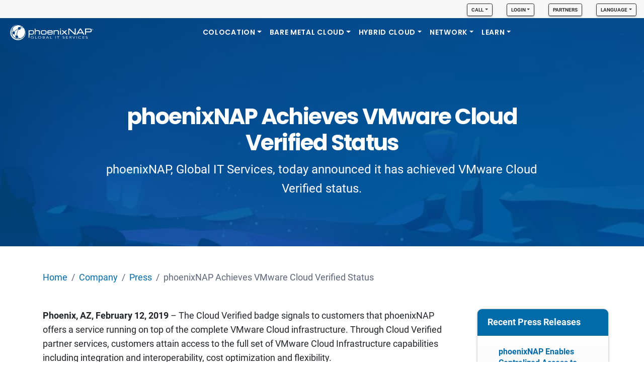

--- FILE ---
content_type: text/html; charset=UTF-8
request_url: https://phoenixnap.com/company/press/phoenixnap-achieves-vmware-cloud-verified-status
body_size: 33103
content:
<!doctype html>
<html lang="en-US">
  <head><meta charset="utf-8"><script>if(navigator.userAgent.match(/MSIE|Internet Explorer/i)||navigator.userAgent.match(/Trident\/7\..*?rv:11/i)){var href=document.location.href;if(!href.match(/[?&]nowprocket/)){if(href.indexOf("?")==-1){if(href.indexOf("#")==-1){document.location.href=href+"?nowprocket=1"}else{document.location.href=href.replace("#","?nowprocket=1#")}}else{if(href.indexOf("#")==-1){document.location.href=href+"&nowprocket=1"}else{document.location.href=href.replace("#","&nowprocket=1#")}}}}</script><script>(()=>{class RocketLazyLoadScripts{constructor(){this.v="2.0.4",this.userEvents=["keydown","keyup","mousedown","mouseup","mousemove","mouseover","mouseout","touchmove","touchstart","touchend","touchcancel","wheel","click","dblclick","input"],this.attributeEvents=["onblur","onclick","oncontextmenu","ondblclick","onfocus","onmousedown","onmouseenter","onmouseleave","onmousemove","onmouseout","onmouseover","onmouseup","onmousewheel","onscroll","onsubmit"]}async t(){this.i(),this.o(),/iP(ad|hone)/.test(navigator.userAgent)&&this.h(),this.u(),this.l(this),this.m(),this.k(this),this.p(this),this._(),await Promise.all([this.R(),this.L()]),this.lastBreath=Date.now(),this.S(this),this.P(),this.D(),this.O(),this.M(),await this.C(this.delayedScripts.normal),await this.C(this.delayedScripts.defer),await this.C(this.delayedScripts.async),await this.T(),await this.F(),await this.j(),await this.A(),window.dispatchEvent(new Event("rocket-allScriptsLoaded")),this.everythingLoaded=!0,this.lastTouchEnd&&await new Promise(t=>setTimeout(t,500-Date.now()+this.lastTouchEnd)),this.I(),this.H(),this.U(),this.W()}i(){this.CSPIssue=sessionStorage.getItem("rocketCSPIssue"),document.addEventListener("securitypolicyviolation",t=>{this.CSPIssue||"script-src-elem"!==t.violatedDirective||"data"!==t.blockedURI||(this.CSPIssue=!0,sessionStorage.setItem("rocketCSPIssue",!0))},{isRocket:!0})}o(){window.addEventListener("pageshow",t=>{this.persisted=t.persisted,this.realWindowLoadedFired=!0},{isRocket:!0}),window.addEventListener("pagehide",()=>{this.onFirstUserAction=null},{isRocket:!0})}h(){let t;function e(e){t=e}window.addEventListener("touchstart",e,{isRocket:!0}),window.addEventListener("touchend",function i(o){o.changedTouches[0]&&t.changedTouches[0]&&Math.abs(o.changedTouches[0].pageX-t.changedTouches[0].pageX)<10&&Math.abs(o.changedTouches[0].pageY-t.changedTouches[0].pageY)<10&&o.timeStamp-t.timeStamp<200&&(window.removeEventListener("touchstart",e,{isRocket:!0}),window.removeEventListener("touchend",i,{isRocket:!0}),"INPUT"===o.target.tagName&&"text"===o.target.type||(o.target.dispatchEvent(new TouchEvent("touchend",{target:o.target,bubbles:!0})),o.target.dispatchEvent(new MouseEvent("mouseover",{target:o.target,bubbles:!0})),o.target.dispatchEvent(new PointerEvent("click",{target:o.target,bubbles:!0,cancelable:!0,detail:1,clientX:o.changedTouches[0].clientX,clientY:o.changedTouches[0].clientY})),event.preventDefault()))},{isRocket:!0})}q(t){this.userActionTriggered||("mousemove"!==t.type||this.firstMousemoveIgnored?"keyup"===t.type||"mouseover"===t.type||"mouseout"===t.type||(this.userActionTriggered=!0,this.onFirstUserAction&&this.onFirstUserAction()):this.firstMousemoveIgnored=!0),"click"===t.type&&t.preventDefault(),t.stopPropagation(),t.stopImmediatePropagation(),"touchstart"===this.lastEvent&&"touchend"===t.type&&(this.lastTouchEnd=Date.now()),"click"===t.type&&(this.lastTouchEnd=0),this.lastEvent=t.type,t.composedPath&&t.composedPath()[0].getRootNode()instanceof ShadowRoot&&(t.rocketTarget=t.composedPath()[0]),this.savedUserEvents.push(t)}u(){this.savedUserEvents=[],this.userEventHandler=this.q.bind(this),this.userEvents.forEach(t=>window.addEventListener(t,this.userEventHandler,{passive:!1,isRocket:!0})),document.addEventListener("visibilitychange",this.userEventHandler,{isRocket:!0})}U(){this.userEvents.forEach(t=>window.removeEventListener(t,this.userEventHandler,{passive:!1,isRocket:!0})),document.removeEventListener("visibilitychange",this.userEventHandler,{isRocket:!0}),this.savedUserEvents.forEach(t=>{(t.rocketTarget||t.target).dispatchEvent(new window[t.constructor.name](t.type,t))})}m(){const t="return false",e=Array.from(this.attributeEvents,t=>"data-rocket-"+t),i="["+this.attributeEvents.join("],[")+"]",o="[data-rocket-"+this.attributeEvents.join("],[data-rocket-")+"]",s=(e,i,o)=>{o&&o!==t&&(e.setAttribute("data-rocket-"+i,o),e["rocket"+i]=new Function("event",o),e.setAttribute(i,t))};new MutationObserver(t=>{for(const n of t)"attributes"===n.type&&(n.attributeName.startsWith("data-rocket-")||this.everythingLoaded?n.attributeName.startsWith("data-rocket-")&&this.everythingLoaded&&this.N(n.target,n.attributeName.substring(12)):s(n.target,n.attributeName,n.target.getAttribute(n.attributeName))),"childList"===n.type&&n.addedNodes.forEach(t=>{if(t.nodeType===Node.ELEMENT_NODE)if(this.everythingLoaded)for(const i of[t,...t.querySelectorAll(o)])for(const t of i.getAttributeNames())e.includes(t)&&this.N(i,t.substring(12));else for(const e of[t,...t.querySelectorAll(i)])for(const t of e.getAttributeNames())this.attributeEvents.includes(t)&&s(e,t,e.getAttribute(t))})}).observe(document,{subtree:!0,childList:!0,attributeFilter:[...this.attributeEvents,...e]})}I(){this.attributeEvents.forEach(t=>{document.querySelectorAll("[data-rocket-"+t+"]").forEach(e=>{this.N(e,t)})})}N(t,e){const i=t.getAttribute("data-rocket-"+e);i&&(t.setAttribute(e,i),t.removeAttribute("data-rocket-"+e))}k(t){Object.defineProperty(HTMLElement.prototype,"onclick",{get(){return this.rocketonclick||null},set(e){this.rocketonclick=e,this.setAttribute(t.everythingLoaded?"onclick":"data-rocket-onclick","this.rocketonclick(event)")}})}S(t){function e(e,i){let o=e[i];e[i]=null,Object.defineProperty(e,i,{get:()=>o,set(s){t.everythingLoaded?o=s:e["rocket"+i]=o=s}})}e(document,"onreadystatechange"),e(window,"onload"),e(window,"onpageshow");try{Object.defineProperty(document,"readyState",{get:()=>t.rocketReadyState,set(e){t.rocketReadyState=e},configurable:!0}),document.readyState="loading"}catch(t){console.log("WPRocket DJE readyState conflict, bypassing")}}l(t){this.originalAddEventListener=EventTarget.prototype.addEventListener,this.originalRemoveEventListener=EventTarget.prototype.removeEventListener,this.savedEventListeners=[],EventTarget.prototype.addEventListener=function(e,i,o){o&&o.isRocket||!t.B(e,this)&&!t.userEvents.includes(e)||t.B(e,this)&&!t.userActionTriggered||e.startsWith("rocket-")||t.everythingLoaded?t.originalAddEventListener.call(this,e,i,o):(t.savedEventListeners.push({target:this,remove:!1,type:e,func:i,options:o}),"mouseenter"!==e&&"mouseleave"!==e||t.originalAddEventListener.call(this,e,t.savedUserEvents.push,o))},EventTarget.prototype.removeEventListener=function(e,i,o){o&&o.isRocket||!t.B(e,this)&&!t.userEvents.includes(e)||t.B(e,this)&&!t.userActionTriggered||e.startsWith("rocket-")||t.everythingLoaded?t.originalRemoveEventListener.call(this,e,i,o):t.savedEventListeners.push({target:this,remove:!0,type:e,func:i,options:o})}}J(t,e){this.savedEventListeners=this.savedEventListeners.filter(i=>{let o=i.type,s=i.target||window;return e!==o||t!==s||(this.B(o,s)&&(i.type="rocket-"+o),this.$(i),!1)})}H(){EventTarget.prototype.addEventListener=this.originalAddEventListener,EventTarget.prototype.removeEventListener=this.originalRemoveEventListener,this.savedEventListeners.forEach(t=>this.$(t))}$(t){t.remove?this.originalRemoveEventListener.call(t.target,t.type,t.func,t.options):this.originalAddEventListener.call(t.target,t.type,t.func,t.options)}p(t){let e;function i(e){return t.everythingLoaded?e:e.split(" ").map(t=>"load"===t||t.startsWith("load.")?"rocket-jquery-load":t).join(" ")}function o(o){function s(e){const s=o.fn[e];o.fn[e]=o.fn.init.prototype[e]=function(){return this[0]===window&&t.userActionTriggered&&("string"==typeof arguments[0]||arguments[0]instanceof String?arguments[0]=i(arguments[0]):"object"==typeof arguments[0]&&Object.keys(arguments[0]).forEach(t=>{const e=arguments[0][t];delete arguments[0][t],arguments[0][i(t)]=e})),s.apply(this,arguments),this}}if(o&&o.fn&&!t.allJQueries.includes(o)){const e={DOMContentLoaded:[],"rocket-DOMContentLoaded":[]};for(const t in e)document.addEventListener(t,()=>{e[t].forEach(t=>t())},{isRocket:!0});o.fn.ready=o.fn.init.prototype.ready=function(i){function s(){parseInt(o.fn.jquery)>2?setTimeout(()=>i.bind(document)(o)):i.bind(document)(o)}return"function"==typeof i&&(t.realDomReadyFired?!t.userActionTriggered||t.fauxDomReadyFired?s():e["rocket-DOMContentLoaded"].push(s):e.DOMContentLoaded.push(s)),o([])},s("on"),s("one"),s("off"),t.allJQueries.push(o)}e=o}t.allJQueries=[],o(window.jQuery),Object.defineProperty(window,"jQuery",{get:()=>e,set(t){o(t)}})}P(){const t=new Map;document.write=document.writeln=function(e){const i=document.currentScript,o=document.createRange(),s=i.parentElement;let n=t.get(i);void 0===n&&(n=i.nextSibling,t.set(i,n));const c=document.createDocumentFragment();o.setStart(c,0),c.appendChild(o.createContextualFragment(e)),s.insertBefore(c,n)}}async R(){return new Promise(t=>{this.userActionTriggered?t():this.onFirstUserAction=t})}async L(){return new Promise(t=>{document.addEventListener("DOMContentLoaded",()=>{this.realDomReadyFired=!0,t()},{isRocket:!0})})}async j(){return this.realWindowLoadedFired?Promise.resolve():new Promise(t=>{window.addEventListener("load",t,{isRocket:!0})})}M(){this.pendingScripts=[];this.scriptsMutationObserver=new MutationObserver(t=>{for(const e of t)e.addedNodes.forEach(t=>{"SCRIPT"!==t.tagName||t.noModule||t.isWPRocket||this.pendingScripts.push({script:t,promise:new Promise(e=>{const i=()=>{const i=this.pendingScripts.findIndex(e=>e.script===t);i>=0&&this.pendingScripts.splice(i,1),e()};t.addEventListener("load",i,{isRocket:!0}),t.addEventListener("error",i,{isRocket:!0}),setTimeout(i,1e3)})})})}),this.scriptsMutationObserver.observe(document,{childList:!0,subtree:!0})}async F(){await this.X(),this.pendingScripts.length?(await this.pendingScripts[0].promise,await this.F()):this.scriptsMutationObserver.disconnect()}D(){this.delayedScripts={normal:[],async:[],defer:[]},document.querySelectorAll("script[type$=rocketlazyloadscript]").forEach(t=>{t.hasAttribute("data-rocket-src")?t.hasAttribute("async")&&!1!==t.async?this.delayedScripts.async.push(t):t.hasAttribute("defer")&&!1!==t.defer||"module"===t.getAttribute("data-rocket-type")?this.delayedScripts.defer.push(t):this.delayedScripts.normal.push(t):this.delayedScripts.normal.push(t)})}async _(){await this.L();let t=[];document.querySelectorAll("script[type$=rocketlazyloadscript][data-rocket-src]").forEach(e=>{let i=e.getAttribute("data-rocket-src");if(i&&!i.startsWith("data:")){i.startsWith("//")&&(i=location.protocol+i);try{const o=new URL(i).origin;o!==location.origin&&t.push({src:o,crossOrigin:e.crossOrigin||"module"===e.getAttribute("data-rocket-type")})}catch(t){}}}),t=[...new Map(t.map(t=>[JSON.stringify(t),t])).values()],this.Y(t,"preconnect")}async G(t){if(await this.K(),!0!==t.noModule||!("noModule"in HTMLScriptElement.prototype))return new Promise(e=>{let i;function o(){(i||t).setAttribute("data-rocket-status","executed"),e()}try{if(navigator.userAgent.includes("Firefox/")||""===navigator.vendor||this.CSPIssue)i=document.createElement("script"),[...t.attributes].forEach(t=>{let e=t.nodeName;"type"!==e&&("data-rocket-type"===e&&(e="type"),"data-rocket-src"===e&&(e="src"),i.setAttribute(e,t.nodeValue))}),t.text&&(i.text=t.text),t.nonce&&(i.nonce=t.nonce),i.hasAttribute("src")?(i.addEventListener("load",o,{isRocket:!0}),i.addEventListener("error",()=>{i.setAttribute("data-rocket-status","failed-network"),e()},{isRocket:!0}),setTimeout(()=>{i.isConnected||e()},1)):(i.text=t.text,o()),i.isWPRocket=!0,t.parentNode.replaceChild(i,t);else{const i=t.getAttribute("data-rocket-type"),s=t.getAttribute("data-rocket-src");i?(t.type=i,t.removeAttribute("data-rocket-type")):t.removeAttribute("type"),t.addEventListener("load",o,{isRocket:!0}),t.addEventListener("error",i=>{this.CSPIssue&&i.target.src.startsWith("data:")?(console.log("WPRocket: CSP fallback activated"),t.removeAttribute("src"),this.G(t).then(e)):(t.setAttribute("data-rocket-status","failed-network"),e())},{isRocket:!0}),s?(t.fetchPriority="high",t.removeAttribute("data-rocket-src"),t.src=s):t.src="data:text/javascript;base64,"+window.btoa(unescape(encodeURIComponent(t.text)))}}catch(i){t.setAttribute("data-rocket-status","failed-transform"),e()}});t.setAttribute("data-rocket-status","skipped")}async C(t){const e=t.shift();return e?(e.isConnected&&await this.G(e),this.C(t)):Promise.resolve()}O(){this.Y([...this.delayedScripts.normal,...this.delayedScripts.defer,...this.delayedScripts.async],"preload")}Y(t,e){this.trash=this.trash||[];let i=!0;var o=document.createDocumentFragment();t.forEach(t=>{const s=t.getAttribute&&t.getAttribute("data-rocket-src")||t.src;if(s&&!s.startsWith("data:")){const n=document.createElement("link");n.href=s,n.rel=e,"preconnect"!==e&&(n.as="script",n.fetchPriority=i?"high":"low"),t.getAttribute&&"module"===t.getAttribute("data-rocket-type")&&(n.crossOrigin=!0),t.crossOrigin&&(n.crossOrigin=t.crossOrigin),t.integrity&&(n.integrity=t.integrity),t.nonce&&(n.nonce=t.nonce),o.appendChild(n),this.trash.push(n),i=!1}}),document.head.appendChild(o)}W(){this.trash.forEach(t=>t.remove())}async T(){try{document.readyState="interactive"}catch(t){}this.fauxDomReadyFired=!0;try{await this.K(),this.J(document,"readystatechange"),document.dispatchEvent(new Event("rocket-readystatechange")),await this.K(),document.rocketonreadystatechange&&document.rocketonreadystatechange(),await this.K(),this.J(document,"DOMContentLoaded"),document.dispatchEvent(new Event("rocket-DOMContentLoaded")),await this.K(),this.J(window,"DOMContentLoaded"),window.dispatchEvent(new Event("rocket-DOMContentLoaded"))}catch(t){console.error(t)}}async A(){try{document.readyState="complete"}catch(t){}try{await this.K(),this.J(document,"readystatechange"),document.dispatchEvent(new Event("rocket-readystatechange")),await this.K(),document.rocketonreadystatechange&&document.rocketonreadystatechange(),await this.K(),this.J(window,"load"),window.dispatchEvent(new Event("rocket-load")),await this.K(),window.rocketonload&&window.rocketonload(),await this.K(),this.allJQueries.forEach(t=>t(window).trigger("rocket-jquery-load")),await this.K(),this.J(window,"pageshow");const t=new Event("rocket-pageshow");t.persisted=this.persisted,window.dispatchEvent(t),await this.K(),window.rocketonpageshow&&window.rocketonpageshow({persisted:this.persisted})}catch(t){console.error(t)}}async K(){Date.now()-this.lastBreath>45&&(await this.X(),this.lastBreath=Date.now())}async X(){return document.hidden?new Promise(t=>setTimeout(t)):new Promise(t=>requestAnimationFrame(t))}B(t,e){return e===document&&"readystatechange"===t||(e===document&&"DOMContentLoaded"===t||(e===window&&"DOMContentLoaded"===t||(e===window&&"load"===t||e===window&&"pageshow"===t)))}static run(){(new RocketLazyLoadScripts).t()}}RocketLazyLoadScripts.run()})();</script>
  <!-- Google Tag Manager -->
<script type="rocketlazyloadscript">		
(function(w,d,s,l,i){w[l]=w[l]||[];w[l].push({'gtm.start':
new Date().getTime(),event:'gtm.js'});var f=d.getElementsByTagName(s)[0],
j=d.createElement(s),dl=l!='dataLayer'?'&l='+l:'';j.async=true;j.src=
'https://www.googletagmanager.com/gtm.js?id='+i+dl;f.parentNode.insertBefore(j,f);
})(window,document,'script','dataLayer','GTM-MLJ5W8M');</script>
<!-- End Google Tag Manager -->
<script type="rocketlazyloadscript" data-rocket-src="https://widget.clym-sdk.net/blocking.js"></script>
<script type="rocketlazyloadscript">
(function(d,s,i,w,o){
var js,cjs=d.getElementsByTagName(s)[0];
if(d.getElementById(i))return;
js=d.createElement('script');
js.id=i;
js.src="https://widget.clym-sdk.net/clym.js";
js.onload=function(){Clym&&Clym.load(i,w,o);};
cjs.parentNode.insertBefore(js, cjs);
}(document,'script','clym-privacy','5fba9912471741fca95e8fc7e1ivzba6',{}));
</script>  
  <meta http-equiv="x-ua-compatible" content="ie=edge">
  <meta name="viewport" content="width=device-width, initial-scale=1, shrink-to-fit=no">
  <link rel="icon" href="data:,">
  <link rel="shortcut icon" href="https://phoenixnap.com/wp-content/themes/pnap-cpt/dist/images/pnap-favicon_7178ecd0.png" />	
  <meta http-equiv="x-dns-prefetch-control" content="on">
<meta name='robots' content='index, follow, max-image-preview:large, max-snippet:-1, max-video-preview:-1' />
	<style>img:is([sizes="auto" i], [sizes^="auto," i]) { contain-intrinsic-size: 3000px 1500px }</style>
	<meta name="uri-translation" content="on" /><style id="critical-css">.col-md-12,.col-md-8{position:relative;width:100%;padding-right:15px;padding-left:15px}.d-none{display:none!important}.pt-4{padding-top:2rem!important}:root{--indigo:#6610f2;--purple:#6f42c1;--pink:#e83e8c;--red:#dc3545;--orange:#fd7e14;--yellow:#ffc107;--green:#28a745;--teal:#20c997;--cyan:#17a2b8;--white:#fff;--gray:#5c6578;--gray-dark:#303133;--primary-dark:#2b2c7c;--primary-light:#00a7e0;--primary:#006ba7;--secondary:#c42126;--blue:#0f398a;--success:#28a745;--info:#17a2b8;--warning:#ffc107;--danger:#dc3545;--light:#f8f9fa;--gray-200:#e9ecef;--gray-300:#dee2e6;--gray-400:#ced4da;--gray-500:#adb5bd;--dark:#303133;--breakpoint-xs:0;--breakpoint-sm:576px;--breakpoint-md:768px;--breakpoint-lg:992px;--breakpoint-xl:1200px;--breakpoint-xxl:1400px;--font-family-sans-serif:"Roboto",-apple-system,BlinkMacSystemFont,"Segoe UI",Roboto,"Helvetica Neue",Arial,"Noto Sans",sans-serif,"Apple Color Emoji","Segoe UI Emoji","Segoe UI Symbol","Noto Color Emoji";--font-family-monospace:SFMono-Regular,Menlo,Monaco,Consolas,"Liberation Mono","Courier New",monospace}*,:after,:before{-webkit-box-sizing:border-box;box-sizing:border-box}html{font-family:sans-serif;line-height:1.15;-webkit-text-size-adjust:100%}header,main,nav,section{display:block}body{margin:0;font-family:Roboto,-apple-system,BlinkMacSystemFont,Segoe UI,Helvetica Neue,Arial,Noto Sans,sans-serif;font-size:1.125rem;font-weight:400;line-height:1.6;color:#212529;text-align:left;background-color:#fff}p,ul{margin-top:0;margin-bottom:1rem}ul ul{margin-bottom:0}small{font-size:80%}sup{position:relative;font-size:75%;line-height:0;vertical-align:baseline;top:-.5em}a{color:#006ba7;text-decoration:none;background-color:transparent}img{border-style:none}img,svg{vertical-align:middle}svg{overflow:hidden}button{border-radius:0}button,input{margin:0;font-family:inherit;font-size:inherit;line-height:inherit;overflow:visible}button{text-transform:none}[type=button],button{-webkit-appearance:button}[type=button]::-moz-focus-inner,button::-moz-focus-inner{padding:0;border-style:none}[type=search]{outline-offset:-2px;-webkit-appearance:none}[type=search]::-webkit-search-decoration{-webkit-appearance:none}::-webkit-file-upload-button{font:inherit;-webkit-appearance:button}.lead{font-size:1.49962rem;font-weight:300}@media (max-width:1200px){.lead{font-size:calc(1.27496rem + .29955vw)}}.display-2{font-size:3.552rem;font-weight:700;line-height:1.2}@media (max-width:1200px){.display-2{font-size:calc(1.4802rem + 2.7624vw)}}small{font-size:80%;font-weight:400}.list-inline{padding-left:0;list-style:none}.list-inline-item{display:inline-block}.list-inline-item:not(:last-child){margin-right:.5rem}.img-fluid{max-width:100%;height:auto}.container,.container-fluid{width:100%;padding-right:15px;padding-left:15px;margin-right:auto;margin-left:auto}@media (min-width:576px){.container{max-width:540px}}@media (min-width:768px){.container{max-width:720px}}@media (min-width:992px){.container{max-width:960px}}@media (min-width:1200px){.container{max-width:1140px}}@media (min-width:1400px){.container{max-width:1340px}}.row{display:-webkit-box;display:-ms-flexbox;display:flex;-ms-flex-wrap:wrap;flex-wrap:wrap;margin-right:-15px;margin-left:-15px}.col-md-12,.col-md-2,.col-md-8{position:relative;width:100%;padding-right:15px;padding-left:15px}@media (min-width:768px){.col-md-2{-webkit-box-flex:0;-ms-flex:0 0 16.66667%;flex:0 0 16.66667%;max-width:16.66667%}.col-md-8{-webkit-box-flex:0;-ms-flex:0 0 66.66667%;flex:0 0 66.66667%;max-width:66.66667%}.col-md-12{-webkit-box-flex:0;-ms-flex:0 0 100%;flex:0 0 100%;max-width:100%}.offset-md-2{margin-left:16.66667%}}.btn{display:inline-block;font-weight:600;color:#212529;text-align:center;vertical-align:middle;background-color:transparent;border:1px solid transparent;padding:.75rem 2rem;font-size:.875rem;line-height:1.6;border-radius:.25rem}.btn-secondary{color:#fff;background-color:#c42126;border-color:#c42126;-webkit-box-shadow:inset 0 1px 0 hsla(0,0%,100%,.15),0 1px 1px rgba(0,0,0,.075);box-shadow:inset 0 1px 0 hsla(0,0%,100%,.15),0 1px 1px rgba(0,0,0,.075)}.btn-light{color:#212529;background-color:#f8f9fa;border-color:#f8f9fa;-webkit-box-shadow:inset 0 1px 0 hsla(0,0%,100%,.15),0 1px 1px rgba(0,0,0,.075);box-shadow:inset 0 1px 0 hsla(0,0%,100%,.15),0 1px 1px rgba(0,0,0,.075)}.btn-outline-dark{color:#303133;border-color:#303133}.btn-sm{padding:.25rem .5rem;font-size:.625rem;line-height:1.5;border-radius:.2rem}.collapse:not(.show){display:none}.dropdown{position:relative}.dropdown-menu{position:absolute;top:100%;left:0;z-index:1000;display:none;float:left;min-width:10rem;padding:.5rem 0;margin:.125rem 0 0;font-size:1.125rem;color:#212529;text-align:left;list-style:none;background-color:#fff;background-clip:padding-box;border:1px solid rgba(0,0,0,.15);border-radius:.25rem;-webkit-box-shadow:0 .5rem 1rem rgba(0,0,0,.175);box-shadow:0 .5rem 1rem rgba(0,0,0,.175)}.dropdown-menu-right{right:0;left:auto}.dropdown-item{display:block;width:100%;padding:.25rem 1.5rem;clear:both;font-weight:400;color:#212529;text-align:inherit;white-space:nowrap;background-color:transparent;border:0}.nav-link{display:block;padding:.5rem 1rem}.navbar{position:relative;padding:.5rem 1rem}.navbar,.navbar .container-fluid{display:-webkit-box;display:-ms-flexbox;display:flex;-ms-flex-wrap:wrap;flex-wrap:wrap;-webkit-box-align:center;-ms-flex-align:center;align-items:center;-webkit-box-pack:justify;-ms-flex-pack:justify;justify-content:space-between}.navbar-brand{display:inline-block;padding-top:.6rem;padding-bottom:.6rem;margin-right:1rem;font-size:1rem;line-height:inherit;white-space:nowrap}.navbar-nav{display:-webkit-box;display:-ms-flexbox;display:flex;-webkit-box-orient:vertical;-webkit-box-direction:normal;-ms-flex-direction:column;flex-direction:column;padding-left:0;margin-bottom:0;list-style:none}.navbar-nav .nav-link{padding-right:0;padding-left:0}.navbar-nav .dropdown-menu{position:static;float:none}.navbar-collapse{-ms-flex-preferred-size:100%;flex-basis:100%;-webkit-box-flex:1;-ms-flex-positive:1;flex-grow:1;-webkit-box-align:center;-ms-flex-align:center;align-items:center}.navbar-toggler{padding:.25rem .75rem;font-size:1rem;line-height:1;background-color:transparent;border:1px solid transparent;border-radius:.25rem}@media (max-width:1199.98px){.navbar-expand-xl>.container-fluid{padding-right:0;padding-left:0}}@media (min-width:1200px){.dropdown-menu-xl-right{right:0;left:auto}.navbar-expand-xl{-ms-flex-flow:row nowrap;flex-flow:row nowrap;-webkit-box-pack:start;-ms-flex-pack:start;justify-content:flex-start}.navbar-expand-xl,.navbar-expand-xl .navbar-nav{-webkit-box-orient:horizontal;-webkit-box-direction:normal}.navbar-expand-xl .navbar-nav{-ms-flex-direction:row;flex-direction:row}.navbar-expand-xl .navbar-nav .dropdown-menu{position:absolute}.navbar-expand-xl .navbar-nav .nav-link{padding-right:.5rem;padding-left:.5rem}.navbar-expand-xl>.container-fluid{-ms-flex-wrap:nowrap;flex-wrap:nowrap}.navbar-expand-xl .navbar-collapse{display:-webkit-box!important;display:-ms-flexbox!important;display:flex!important;-ms-flex-preferred-size:auto;flex-basis:auto}.navbar-expand-xl .navbar-toggler{display:none}}.close{float:right;font-size:1.6875rem;font-weight:700;line-height:1;color:#000;text-shadow:0 1px 0 #fff;opacity:.5}@media (max-width:1200px){.close{font-size:calc(1.29375rem + .525vw)}}button.close{padding:0;background-color:transparent;border:0}.d-block{display:block!important}.align-self-center{-ms-flex-item-align:center!important;align-self:center!important}.sr-only{position:absolute;width:1px;height:1px;padding:0;margin:-1px;overflow:hidden;clip:rect(0,0,0,0);white-space:nowrap;border:0}.my-1{margin-top:.25rem!important}.my-1{margin-bottom:.25rem!important}.mb-3{margin-bottom:1rem!important}.mb-4{margin-bottom:2rem!important}.pt-4,.py-4{padding-top:2rem!important}.py-4{padding-bottom:2rem!important}.pt-5{padding-top:3rem!important}.mx-auto{margin-right:auto!important}.mx-auto{margin-left:auto!important}@media (min-width:768px){.mb-md-5{margin-bottom:3rem!important}}.text-right{text-align:right!important}.text-center{text-align:center!important}.text-white{color:#fff!important}.text-primary{color:#006ba7!important}.back-to-top{position:fixed;bottom:3.5rem;right:1rem;display:none;min-width:auto}.bg-cover{background-size:cover!important}.btn{text-transform:uppercase}.btn-secondary{-webkit-box-shadow:0 2px 2px 0 rgba(196,33,38,.14),0 3px 1px -2px rgba(196,33,38,.2),0 1px 5px 0 rgba(196,33,38,.12);box-shadow:0 2px 2px 0 rgba(196,33,38,.14),0 3px 1px -2px rgba(196,33,38,.2),0 1px 5px 0 rgba(196,33,38,.12)}.btn-light{-webkit-box-shadow:0 2px 2px 0 rgba(248,249,250,.14),0 3px 1px -2px rgba(248,249,250,.2),0 1px 5px 0 rgba(248,249,250,.12);box-shadow:0 2px 2px 0 rgba(248,249,250,.14),0 3px 1px -2px rgba(248,249,250,.2),0 1px 5px 0 rgba(248,249,250,.12)}.btn-outline-dark{-webkit-box-shadow:0 2px 2px 0 rgba(48,49,51,.14),0 3px 1px -2px rgba(48,49,51,.2),0 1px 5px 0 rgba(48,49,51,.12);box-shadow:0 2px 2px 0 rgba(48,49,51,.14),0 3px 1px -2px rgba(48,49,51,.2),0 1px 5px 0 rgba(48,49,51,.12)}.navbar{border:0;border-radius:0;padding:.625rem 0;margin-bottom:20px}.navbar .navbar-nav .nav-item .nav-link{position:relative;padding:.5rem 1rem;font-weight:600;font-size:.875rem;font-family:Poppins;text-transform:uppercase;border-radius:0;line-height:1.5;letter-spacing:.05em}.navbar .navbar-toggler{color:inherit}.navbar.navbar-absolute{position:absolute;width:100%;padding-top:10px;z-index:1030}.navbar .navbar-brand{line-height:30px;padding:0}.navbar .navbar-brand,.navbar .navbar-search{position:relative;color:inherit;height:57px;font-size:.875rem}.navbar .navbar-search{line-height:57px;padding:0 20px 0 35px}.header-bar .list-inline-item:not(:last-child){margin-right:.4rem}.navbar .logo-color{width:177px;height:57px;display:block}.main-nav .navbar.navbar-white{background-color:#fff!important;color:#006ba7;border-bottom:1px solid hsla(0,0%,100%,.15)}@media (min-width:576px){.header-bar .list-inline-item:not(:last-child){margin-right:.5rem}}.dropdown-toggle{white-space:nowrap}.dropdown-toggle:after{display:inline-block;margin-left:.255em;vertical-align:.255em;content:"";border-top:.3em solid;border-right:.3em solid transparent;border-bottom:0;border-left:.3em solid transparent}.main-nav .navbar.navbar-white .navbar-collapse>ul>li>a{color:#006ba7}.main-nav .navbar{background:0 0;margin:0;padding:0;min-height:20px}@media (max-width:1199.98px){.navbar-search-down-lg{display:inline-block;font-size:1.1rem;padding:.5rem .1rem;margin:1rem 1rem 1rem auto;color:#006ba7}.navbar-toggler{color:#fff;position:relative}.navbar-toggler{padding:.5rem .1rem;margin:1rem}.navbar-search-down-lg .svg-inline--fa{vertical-align:middle}.navbar-search-up-lg{display:none}.navbar .navbar-nav .dropdown-toggle:after{display:inline-block;border:0;height:15px;width:9px;margin:2px 0 0 3px;position:absolute;right:20px}.main-nav .navbar .navbar-collapse>ul>li>.nav-link{position:relative;padding:1.125rem 45px 1.125rem 75px;color:#303133;font-weight:600;font-size:.875rem;font-family:Poppins;line-height:36px;display:block;background-color:#fff;background-repeat:no-repeat;background-size:35px;background-position:20px 18px}}.main-nav .navbar .navbar-collapse>ul ul,.main-nav .navbar .navbar-collapse>ul ul ul{padding:0;margin-left:0;margin-top:0;min-width:15.625rem;border-radius:0;background-color:#fff;background:#fff;color:#303133;font-size:.9rem;z-index:1000;-webkit-box-shadow:0 .5rem 1rem rgba(0,0,0,.15)!important;box-shadow:0 .5rem 1rem rgba(0,0,0,.15)!important}.main-nav .navbar .navbar-collapse>ul>li>ul>li>ul{height:100%!important}.main-nav .navbar .navbar-collapse>ul>li>ul>li{position:static!important}.main-nav .navbar .navbar-collapse>ul ul .dropdown-item,.main-nav .navbar .navbar-collapse>ul ul ul .dropdown-item{position:relative;padding:1.125rem 45px 1.125rem 75px;color:#303133;font-weight:600;font-size:.875rem;font-family:Poppins;line-height:18px;display:inline-block;background-color:#fff;background-repeat:no-repeat;background-size:35px;background-position:20px 18px}.main-nav .navbar .navbar-collapse>ul ul ul .dropdown-item{padding-left:20px}.dropdown-item .menu-item-description{color:#5c6578;font-weight:400;font-family:Roboto,-apple-system,BlinkMacSystemFont,Segoe UI,Helvetica Neue,Arial,Noto Sans,sans-serif}.main-nav .navbar .navbar-collapse>ul ul .dropdown>.dropdown-item:after{display:inline-block;border:0;height:15px;width:9px;right:20px;position:absolute}.main-nav .navbar{position:relative;overflow:visible;z-index:1030}@media (min-width:1200px){.navbar .navbar-nav .nav-item .nav-link{padding:1.125rem .5rem}.navbar-search-down-lg{display:none}.navbar-white .navbar-search-up-lg{border-left:1px solid hsla(0,0%,100%,.15)}.navbar-search-down-lg{padding:.5rem}.navbar-toggler{padding:.25rem .75rem}.dropdown-toggle:after,.navbar .navbar-nav .dropdown-toggle:after{display:inline-block;margin-left:.255em;vertical-align:.255em;content:"";border-top:.3em solid;border-right:.3em solid transparent;border-bottom:0;border-left:.3em solid transparent}.navbar .navbar-nav .dropdown-toggle:after{height:auto;width:auto;margin:0 0 0 .255em;position:static;right:auto}.main-nav .navbar .navbar-collapse>ul>li{position:relative}.main-nav .navbar .navbar-collapse>ul ul{position:relative}.main-nav .navbar .navbar-collapse>ul ul ul{position:relative}.main-nav .navbar .navbar-collapse>ul ul,.main-nav .navbar .navbar-collapse>ul ul ul{position:absolute;top:0;left:100%;padding:0;margin-left:0;margin-top:0;min-width:15.625rem;border:0!important;border-radius:0;background-color:#fff;background:#fff;color:#303133;font-size:.9rem;display:block;visibility:hidden}.main-nav .navbar .navbar-collapse>ul ul{top:100%;left:0}.main-nav .navbar .navbar-collapse>ul ul.dropdown-menu-xl-right{right:0;left:auto}.dropdown-item{color:#303133;font-weight:600}.header-bar .list-inline-item:not(:last-child){margin-right:1.5rem}}@media (min-width:1400px){.navbar .navbar-nav .nav-item .nav-link{padding:1.125rem}}.header-bar-menu>.dropdown-menu>.menu-item a{font-family:inherit}.header-bar-menu{position:relative}.header-bar-menu>.dropdown-menu{padding:10px 5px;position:absolute;top:100%!important;left:0!important;list-style-type:none;border:0!important;border-radius:0;-webkit-box-shadow:none;box-shadow:none;background-color:#fff;background:#fff;color:#303133;z-index:1000}.header-bar-menu>.dropdown-menu.dropdown-menu-right{right:0;left:auto!important}.icon-lang{display:inline-block;margin-right:.325rem;width:24px!important;height:16px!important;background-repeat:no-repeat!important}.icon-lang.br{background-position:0 0!important}.icon-lang.fr{background-position:0 -16px!important}.icon-lang.de{background-position:0 -32px!important}.icon-lang.it{background-position:0 -48px!important}.icon-lang.us{background-position:0 -64px!important}.icon-lang.es{background-position:0 -80px!important}.icon-lang.pt{background-position:0 -96px!important}.icon-lang.nl{background-position:0 -112px!important}.icon-lang.mx{background-position:0 -128px!important}.header-bar-menu .dropdown-item{padding:.325rem .625rem;color:#303133;font-weight:600;font-size:.875rem;font-family:Poppins}@media (min-width:992px){.header-bar-menu>.dropdown-menu{display:block;visibility:hidden}}#overlay-search{position:fixed;z-index:10000;top:0;left:0;width:100%;height:100%;background-color:rgba(0,0,0,.9);opacity:0;visibility:hidden}#overlay-search form.overlay-search-form{display:block;text-align:center;width:100%;max-width:600px;max-width:70vw;margin:0 auto;padding-top:20vh;padding-bottom:20vh}#overlay-search input[type=search]{text-align:center;border:1px solid #006ba7;display:inline-block;margin:0;width:100%;line-height:1;padding:.5em 1.5em;outline:0}#overlay-search button.close,#overlay-search input[type=search]{color:#fff;background:0 0;background-color:transparent;font-size:1.25rem}#overlay-search button.close{position:fixed;z-index:10001;top:55px;right:20px;border:0;opacity:1;padding:10px 17px}.main{background:#fff;position:relative;z-index:3}.section-light-grey{background-color:#f7f7f7;background:#f7f7f7}.section-dark-blue{background-color:#010f36;background:#010f36}</style>
	<!-- This site is optimized with the Yoast SEO Premium plugin v26.3 (Yoast SEO v26.3) - https://yoast.com/wordpress/plugins/seo/ -->
	<title>phoenixNAP Achieves VMware Cloud Verified Status - phoenixNAP | Global IT Services</title>
<link crossorigin data-rocket-preconnect href="https://diffuser-cdn.app-us1.com" rel="preconnect">
<link crossorigin data-rocket-preconnect href="https://widget.clym-sdk.net" rel="preconnect">
<link crossorigin data-rocket-preconnect href="https://www.googletagmanager.com" rel="preconnect">
<link crossorigin data-rocket-preconnect href="https://io.clickguard.com" rel="preconnect">
<link crossorigin data-rocket-preload as="font" href="https://phoenixnap.com/wp-content/themes/pnap-cpt/dist/fonts/roboto-v20-latin-regular_479970ff.woff2" rel="preload">
<link crossorigin data-rocket-preload as="font" href="https://phoenixnap.com/wp-content/themes/pnap-cpt/dist/fonts/poppins-v12-latin-600_08745702.woff2" rel="preload"><link rel="preload" data-rocket-preload as="image" href="https://phoenixnap.com/wp-content/uploads/2023/04/header-image-press-release-page.jpg" imagesrcset="
  https://phoenixnap.com/wp-content/uploads/2023/04/header-image-press-release-page-360x448.jpg 360w, 
  https://phoenixnap.com/wp-content/uploads/2023/04/header-image-press-release-page-420x448.jpg 420w,  
  https://phoenixnap.com/wp-content/uploads/2023/04/header-image-press-release-page-768x448.jpg 768w, 
  https://phoenixnap.com/wp-content/uploads/2023/04/header-image-press-release-page-1024x448.jpg 1024w,
  https://phoenixnap.com/wp-content/uploads/2023/04/header-image-press-release-page-1200x448.jpg 1200w,
  https://phoenixnap.com/wp-content/uploads/2023/04/header-image-press-release-page-1536x358.jpg 1536w,
  https://phoenixnap.com/wp-content/uploads/2023/04/header-image-press-release-page.jpg" imagesizes="
  (max-width: 360px) 360px,
  (max-width: 420px) 420px,
  (max-width: 768px) 768px,
  (max-width: 1024px) 1024px,
  (max-width: 1200px) 1200px,
  (max-width: 1536px) 1536px,
  100vw" fetchpriority="high">
	<meta name="description" content="Partners that are VMware Cloud Verified provide organizations with complete and advanced VMware Cloud technologies, along with interoperability across clouds." />
	<link rel="canonical" href="https://phoenixnap.com/company/press/phoenixnap-achieves-vmware-cloud-verified-status" />
	<meta property="og:locale" content="en_US" />
	<meta property="og:type" content="article" />
	<meta property="og:title" content="phoenixNAP Achieves VMware Cloud Verified Status" />
	<meta property="og:description" content="Partners that are VMware Cloud Verified provide organizations with complete and advanced VMware Cloud technologies, along with interoperability across clouds." />
	<meta property="og:url" content="https://phoenixnap.com/company/press/phoenixnap-achieves-vmware-cloud-verified-status" />
	<meta property="og:site_name" content="phoenixNAP | Global IT Services" />
	<meta property="article:publisher" content="https://www.facebook.com/phoenixnap" />
	<meta property="article:modified_time" content="2023-04-05T08:57:04+00:00" />
	<meta property="og:image" content="https://phoenixnap.com/wp-content/uploads/2023/06/phoenixNAP-exterior-1200x630-1.jpg" />
	<meta property="og:image:width" content="1200" />
	<meta property="og:image:height" content="630" />
	<meta property="og:image:type" content="image/jpeg" />
	<meta name="twitter:card" content="summary_large_image" />
	<meta name="twitter:site" content="@phoenixNAP" />
	<meta name="twitter:label1" content="Est. reading time" />
	<meta name="twitter:data1" content="2 minutes" />
	<script type="application/ld+json" class="yoast-schema-graph">{"@context":"https://schema.org","@graph":[{"@type":"WebPage","@id":"https://phoenixnap.com/company/press/phoenixnap-achieves-vmware-cloud-verified-status","url":"https://phoenixnap.com/company/press/phoenixnap-achieves-vmware-cloud-verified-status","name":"phoenixNAP Achieves VMware Cloud Verified Status - phoenixNAP | Global IT Services","isPartOf":{"@id":"https://phoenixnap.com/#website"},"datePublished":"2019-02-12T07:55:13+00:00","dateModified":"2023-04-05T08:57:04+00:00","description":"Partners that are VMware Cloud Verified provide organizations with complete and advanced VMware Cloud technologies, along with interoperability across clouds.","breadcrumb":{"@id":"https://phoenixnap.com/company/press/phoenixnap-achieves-vmware-cloud-verified-status#breadcrumb"},"inLanguage":"en-US","potentialAction":[{"@type":"ReadAction","target":["https://phoenixnap.com/company/press/phoenixnap-achieves-vmware-cloud-verified-status"]}]},{"@type":"BreadcrumbList","@id":"https://phoenixnap.com/company/press/phoenixnap-achieves-vmware-cloud-verified-status#breadcrumb","itemListElement":[{"@type":"ListItem","position":1,"name":"Home","item":"https://phoenixnap.com/"},{"@type":"ListItem","position":2,"name":"NewsRoom","item":"https://phoenixnap.com/company/press"},{"@type":"ListItem","position":3,"name":"phoenixNAP Achieves VMware Cloud Verified Status"}]},{"@type":"WebSite","@id":"https://phoenixnap.com/#website","url":"https://phoenixnap.com/","name":"phoenixNAP | Global IT Services","description":"With the infrastructure to support and innovation to lead, Phoenix NAP continues to develop and offer cutting-edge data center and IT solutions for businesses and enterprises worldwide.","publisher":{"@id":"https://phoenixnap.com/#organization"},"potentialAction":[{"@type":"SearchAction","target":{"@type":"EntryPoint","urlTemplate":"https://phoenixnap.com/?s={search_term_string}"},"query-input":{"@type":"PropertyValueSpecification","valueRequired":true,"valueName":"search_term_string"}}],"inLanguage":"en-US"},{"@type":"Organization","@id":"https://phoenixnap.com/#organization","name":"PhoenixNAP","url":"https://phoenixnap.com/","logo":{"@type":"ImageObject","inLanguage":"en-US","@id":"https://phoenixnap.com/#/schema/logo/image/","url":"https://phoenixnap.com/wp-content/uploads/2019/10/pnap-favicon.png","contentUrl":"https://phoenixnap.com/wp-content/uploads/2019/10/pnap-favicon.png","width":480,"height":480,"caption":"PhoenixNAP"},"image":{"@id":"https://phoenixnap.com/#/schema/logo/image/"},"sameAs":["https://www.facebook.com/phoenixnap","https://x.com/phoenixNAP"]}]}</script>
	<!-- / Yoast SEO Premium plugin. -->


<link href='https://51ad5ae09a6e45cd8ce1685cc1de7acf.svc.dynamics.com' crossorigin rel='preconnect' />
<link href='https://analytics.clickdimensions.com' crossorigin rel='preconnect' />
<link href='https://www.google-analytics.com' crossorigin rel='preconnect' />
<link href='https://www.googletagmanager.com' crossorigin rel='preconnect' />
<style id='classic-theme-styles-inline-css' type='text/css'>
/*! This file is auto-generated */
.wp-block-button__link{color:#fff;background-color:#32373c;border-radius:9999px;box-shadow:none;text-decoration:none;padding:calc(.667em + 2px) calc(1.333em + 2px);font-size:1.125em}.wp-block-file__button{background:#32373c;color:#fff;text-decoration:none}
</style>
<link rel="stylesheet" href="https://phoenixnap.com/wp-content/plugins/activecampaign-subscription-forms/activecampaign-form-block/build/style-index.css" media="print" onload="this.media='all'"><style id='global-styles-inline-css' type='text/css'>
:root{--wp--preset--aspect-ratio--square: 1;--wp--preset--aspect-ratio--4-3: 4/3;--wp--preset--aspect-ratio--3-4: 3/4;--wp--preset--aspect-ratio--3-2: 3/2;--wp--preset--aspect-ratio--2-3: 2/3;--wp--preset--aspect-ratio--16-9: 16/9;--wp--preset--aspect-ratio--9-16: 9/16;--wp--preset--color--black: #000000;--wp--preset--color--cyan-bluish-gray: #abb8c3;--wp--preset--color--white: #ffffff;--wp--preset--color--pale-pink: #f78da7;--wp--preset--color--vivid-red: #cf2e2e;--wp--preset--color--luminous-vivid-orange: #ff6900;--wp--preset--color--luminous-vivid-amber: #fcb900;--wp--preset--color--light-green-cyan: #7bdcb5;--wp--preset--color--vivid-green-cyan: #00d084;--wp--preset--color--pale-cyan-blue: #8ed1fc;--wp--preset--color--vivid-cyan-blue: #0693e3;--wp--preset--color--vivid-purple: #9b51e0;--wp--preset--gradient--vivid-cyan-blue-to-vivid-purple: linear-gradient(135deg,rgba(6,147,227,1) 0%,rgb(155,81,224) 100%);--wp--preset--gradient--light-green-cyan-to-vivid-green-cyan: linear-gradient(135deg,rgb(122,220,180) 0%,rgb(0,208,130) 100%);--wp--preset--gradient--luminous-vivid-amber-to-luminous-vivid-orange: linear-gradient(135deg,rgba(252,185,0,1) 0%,rgba(255,105,0,1) 100%);--wp--preset--gradient--luminous-vivid-orange-to-vivid-red: linear-gradient(135deg,rgba(255,105,0,1) 0%,rgb(207,46,46) 100%);--wp--preset--gradient--very-light-gray-to-cyan-bluish-gray: linear-gradient(135deg,rgb(238,238,238) 0%,rgb(169,184,195) 100%);--wp--preset--gradient--cool-to-warm-spectrum: linear-gradient(135deg,rgb(74,234,220) 0%,rgb(151,120,209) 20%,rgb(207,42,186) 40%,rgb(238,44,130) 60%,rgb(251,105,98) 80%,rgb(254,248,76) 100%);--wp--preset--gradient--blush-light-purple: linear-gradient(135deg,rgb(255,206,236) 0%,rgb(152,150,240) 100%);--wp--preset--gradient--blush-bordeaux: linear-gradient(135deg,rgb(254,205,165) 0%,rgb(254,45,45) 50%,rgb(107,0,62) 100%);--wp--preset--gradient--luminous-dusk: linear-gradient(135deg,rgb(255,203,112) 0%,rgb(199,81,192) 50%,rgb(65,88,208) 100%);--wp--preset--gradient--pale-ocean: linear-gradient(135deg,rgb(255,245,203) 0%,rgb(182,227,212) 50%,rgb(51,167,181) 100%);--wp--preset--gradient--electric-grass: linear-gradient(135deg,rgb(202,248,128) 0%,rgb(113,206,126) 100%);--wp--preset--gradient--midnight: linear-gradient(135deg,rgb(2,3,129) 0%,rgb(40,116,252) 100%);--wp--preset--font-size--small: 13px;--wp--preset--font-size--medium: 20px;--wp--preset--font-size--large: 36px;--wp--preset--font-size--x-large: 42px;--wp--preset--spacing--20: 0.44rem;--wp--preset--spacing--30: 0.67rem;--wp--preset--spacing--40: 1rem;--wp--preset--spacing--50: 1.5rem;--wp--preset--spacing--60: 2.25rem;--wp--preset--spacing--70: 3.38rem;--wp--preset--spacing--80: 5.06rem;--wp--preset--shadow--natural: 6px 6px 9px rgba(0, 0, 0, 0.2);--wp--preset--shadow--deep: 12px 12px 50px rgba(0, 0, 0, 0.4);--wp--preset--shadow--sharp: 6px 6px 0px rgba(0, 0, 0, 0.2);--wp--preset--shadow--outlined: 6px 6px 0px -3px rgba(255, 255, 255, 1), 6px 6px rgba(0, 0, 0, 1);--wp--preset--shadow--crisp: 6px 6px 0px rgba(0, 0, 0, 1);}:where(.is-layout-flex){gap: 0.5em;}:where(.is-layout-grid){gap: 0.5em;}body .is-layout-flex{display: flex;}.is-layout-flex{flex-wrap: wrap;align-items: center;}.is-layout-flex > :is(*, div){margin: 0;}body .is-layout-grid{display: grid;}.is-layout-grid > :is(*, div){margin: 0;}:where(.wp-block-columns.is-layout-flex){gap: 2em;}:where(.wp-block-columns.is-layout-grid){gap: 2em;}:where(.wp-block-post-template.is-layout-flex){gap: 1.25em;}:where(.wp-block-post-template.is-layout-grid){gap: 1.25em;}.has-black-color{color: var(--wp--preset--color--black) !important;}.has-cyan-bluish-gray-color{color: var(--wp--preset--color--cyan-bluish-gray) !important;}.has-white-color{color: var(--wp--preset--color--white) !important;}.has-pale-pink-color{color: var(--wp--preset--color--pale-pink) !important;}.has-vivid-red-color{color: var(--wp--preset--color--vivid-red) !important;}.has-luminous-vivid-orange-color{color: var(--wp--preset--color--luminous-vivid-orange) !important;}.has-luminous-vivid-amber-color{color: var(--wp--preset--color--luminous-vivid-amber) !important;}.has-light-green-cyan-color{color: var(--wp--preset--color--light-green-cyan) !important;}.has-vivid-green-cyan-color{color: var(--wp--preset--color--vivid-green-cyan) !important;}.has-pale-cyan-blue-color{color: var(--wp--preset--color--pale-cyan-blue) !important;}.has-vivid-cyan-blue-color{color: var(--wp--preset--color--vivid-cyan-blue) !important;}.has-vivid-purple-color{color: var(--wp--preset--color--vivid-purple) !important;}.has-black-background-color{background-color: var(--wp--preset--color--black) !important;}.has-cyan-bluish-gray-background-color{background-color: var(--wp--preset--color--cyan-bluish-gray) !important;}.has-white-background-color{background-color: var(--wp--preset--color--white) !important;}.has-pale-pink-background-color{background-color: var(--wp--preset--color--pale-pink) !important;}.has-vivid-red-background-color{background-color: var(--wp--preset--color--vivid-red) !important;}.has-luminous-vivid-orange-background-color{background-color: var(--wp--preset--color--luminous-vivid-orange) !important;}.has-luminous-vivid-amber-background-color{background-color: var(--wp--preset--color--luminous-vivid-amber) !important;}.has-light-green-cyan-background-color{background-color: var(--wp--preset--color--light-green-cyan) !important;}.has-vivid-green-cyan-background-color{background-color: var(--wp--preset--color--vivid-green-cyan) !important;}.has-pale-cyan-blue-background-color{background-color: var(--wp--preset--color--pale-cyan-blue) !important;}.has-vivid-cyan-blue-background-color{background-color: var(--wp--preset--color--vivid-cyan-blue) !important;}.has-vivid-purple-background-color{background-color: var(--wp--preset--color--vivid-purple) !important;}.has-black-border-color{border-color: var(--wp--preset--color--black) !important;}.has-cyan-bluish-gray-border-color{border-color: var(--wp--preset--color--cyan-bluish-gray) !important;}.has-white-border-color{border-color: var(--wp--preset--color--white) !important;}.has-pale-pink-border-color{border-color: var(--wp--preset--color--pale-pink) !important;}.has-vivid-red-border-color{border-color: var(--wp--preset--color--vivid-red) !important;}.has-luminous-vivid-orange-border-color{border-color: var(--wp--preset--color--luminous-vivid-orange) !important;}.has-luminous-vivid-amber-border-color{border-color: var(--wp--preset--color--luminous-vivid-amber) !important;}.has-light-green-cyan-border-color{border-color: var(--wp--preset--color--light-green-cyan) !important;}.has-vivid-green-cyan-border-color{border-color: var(--wp--preset--color--vivid-green-cyan) !important;}.has-pale-cyan-blue-border-color{border-color: var(--wp--preset--color--pale-cyan-blue) !important;}.has-vivid-cyan-blue-border-color{border-color: var(--wp--preset--color--vivid-cyan-blue) !important;}.has-vivid-purple-border-color{border-color: var(--wp--preset--color--vivid-purple) !important;}.has-vivid-cyan-blue-to-vivid-purple-gradient-background{background: var(--wp--preset--gradient--vivid-cyan-blue-to-vivid-purple) !important;}.has-light-green-cyan-to-vivid-green-cyan-gradient-background{background: var(--wp--preset--gradient--light-green-cyan-to-vivid-green-cyan) !important;}.has-luminous-vivid-amber-to-luminous-vivid-orange-gradient-background{background: var(--wp--preset--gradient--luminous-vivid-amber-to-luminous-vivid-orange) !important;}.has-luminous-vivid-orange-to-vivid-red-gradient-background{background: var(--wp--preset--gradient--luminous-vivid-orange-to-vivid-red) !important;}.has-very-light-gray-to-cyan-bluish-gray-gradient-background{background: var(--wp--preset--gradient--very-light-gray-to-cyan-bluish-gray) !important;}.has-cool-to-warm-spectrum-gradient-background{background: var(--wp--preset--gradient--cool-to-warm-spectrum) !important;}.has-blush-light-purple-gradient-background{background: var(--wp--preset--gradient--blush-light-purple) !important;}.has-blush-bordeaux-gradient-background{background: var(--wp--preset--gradient--blush-bordeaux) !important;}.has-luminous-dusk-gradient-background{background: var(--wp--preset--gradient--luminous-dusk) !important;}.has-pale-ocean-gradient-background{background: var(--wp--preset--gradient--pale-ocean) !important;}.has-electric-grass-gradient-background{background: var(--wp--preset--gradient--electric-grass) !important;}.has-midnight-gradient-background{background: var(--wp--preset--gradient--midnight) !important;}.has-small-font-size{font-size: var(--wp--preset--font-size--small) !important;}.has-medium-font-size{font-size: var(--wp--preset--font-size--medium) !important;}.has-large-font-size{font-size: var(--wp--preset--font-size--large) !important;}.has-x-large-font-size{font-size: var(--wp--preset--font-size--x-large) !important;}
:where(.wp-block-post-template.is-layout-flex){gap: 1.25em;}:where(.wp-block-post-template.is-layout-grid){gap: 1.25em;}
:where(.wp-block-columns.is-layout-flex){gap: 2em;}:where(.wp-block-columns.is-layout-grid){gap: 2em;}
:root :where(.wp-block-pullquote){font-size: 1.5em;line-height: 1.6;}
</style>
<link rel="stylesheet" href="https://phoenixnap.com/wp-content/cache/background-css/1/phoenixnap.com/wp-content/themes/pnap-cpt/dist/styles/fonts_4825n5n13.css?wpr_t=1766377057" media="print" onload="this.media='all'"><link rel="stylesheet" href="https://phoenixnap.com/wp-content/cache/background-css/1/phoenixnap.com/wp-content/themes/pnap-cpt/dist/styles/newsroom_4825n5n28.css?wpr_t=1766377057" media="print" onload="this.media='all'"><script type="rocketlazyloadscript" data-rocket-src="https://phoenixnap.com/wp-content/themes/pnap-cpt/dist/js/jquery-3.5.1.min_dc5e7f18.js" id="jquery-js"></script>
<script type="rocketlazyloadscript"></script><link rel="alternate" title="oEmbed (JSON)" type="application/json+oembed" href="https://phoenixnap.com/wp-json/oembed/1.0/embed?url=https%3A%2F%2Fphoenixnap.com%2Fcompany%2Fpress%2Fphoenixnap-achieves-vmware-cloud-verified-status" />
<link rel="alternate" title="oEmbed (XML)" type="text/xml+oembed" href="https://phoenixnap.com/wp-json/oembed/1.0/embed?url=https%3A%2F%2Fphoenixnap.com%2Fcompany%2Fpress%2Fphoenixnap-achieves-vmware-cloud-verified-status&#038;format=xml" />
<!-- / HREFLANG Tags by DCGWS Version 2.0.0 -->
<!-- / HREFLANG Tags by DCGWS -->
<meta name="generator" content="Powered by WPBakery Page Builder - drag and drop page builder for WordPress."/>
<noscript><style> .wpb_animate_when_almost_visible { opacity: 1; }</style></noscript><noscript><style id="rocket-lazyload-nojs-css">.rll-youtube-player, [data-lazy-src]{display:none !important;}</style></noscript>     <style id="wpr-lazyload-bg-container"></style><style id="wpr-lazyload-bg-exclusion"></style>
<noscript>
<style id="wpr-lazyload-bg-nostyle">.mega-menu-01-colocation-mobile>.nav-link{--wpr-bg-ba626cc9-318c-46b9-847f-3284a7aad7ee: url('https://phoenixnap.com/wp-content/themes/bootscore-child/assets/svg/mega-menu/01-colocation/01-colocation-mobile.svg');}.mega-menu-02-bare-metal-cloud-mobile>.nav-link{--wpr-bg-8fa9d818-2047-40be-a72e-3dbd3a7a6f53: url('https://phoenixnap.com/wp-content/themes/bootscore-child/assets/svg/mega-menu/02-bare-metal-cloud/01-bare-metal-cloud-platform.svg');}.mega-menu-03-hybrid-cloud-mobile>.nav-link{--wpr-bg-73803e5f-0b80-4b8a-940e-3f34e60475c0: url('https://phoenixnap.com/wp-content/themes/bootscore-child/assets/svg/mega-menu/03-hybrid-cloud/01-hybrid-cloud-mobile.svg');}.mega-menu-04-network-mobile>.nav-link{--wpr-bg-02885890-ad1b-4dc4-be61-4274af7ad819: url('https://phoenixnap.com/wp-content/themes/bootscore-child/assets/svg/mega-menu/04-network/01-network-mobile.svg');}.mega-menu-05-learn-mobile>.nav-link{--wpr-bg-f33b0bf4-6e1d-4fe4-92aa-e4031a4c7178: url('https://phoenixnap.com/wp-content/themes/bootscore-child/assets/svg/mega-menu/05-learn/01-learn-mobile.svg');}.colocation-01>.dropdown-item{--wpr-bg-1e2bf100-4d96-48b3-8119-9fce74387937: url('https://phoenixnap.com/wp-content/themes/bootscore-child/assets/svg/mega-menu/01-colocation/02-colocation-plus.svg');}.colocation-02>.dropdown-item{--wpr-bg-2a175df5-9e0a-4ed8-b4e1-b437d7c7d5c9: url('https://phoenixnap.com/wp-content/themes/bootscore-child/assets/svg/mega-menu/01-colocation/03-data-center-as-a-service.svg');}.colocation-03>.dropdown-item{--wpr-bg-7d6adcf6-968f-4c92-af9c-8ac3b07273d0: url('https://phoenixnap.com/wp-content/themes/bootscore-child/assets/svg/mega-menu/01-colocation/04-meet-me-room.svg');}.colocation-04>.dropdown-item{--wpr-bg-5fda129f-d7a4-42c7-8c22-6cd07232f744: url('https://phoenixnap.com/wp-content/themes/bootscore-child/assets/svg/mega-menu/01-colocation/05-schedule-a-tour.svg');}.colocation-05>.dropdown-item{--wpr-bg-86673bbb-04f0-4bc6-8ac7-cc0a6ffd35eb: url('https://phoenixnap.com/wp-content/themes/bootscore-child/assets/svg/mega-menu/01-colocation/06-data-center-locations.svg');}.bare-metal-cloud-01>.dropdown-item{--wpr-bg-7d5ffe7b-1d0c-4f5d-a7bf-c6f5d0071e28: url('https://phoenixnap.com/wp-content/themes/bootscore-child/assets/svg/mega-menu/02-bare-metal-cloud/01-bare-metal-cloud-platform.svg');}.bare-metal-cloud-02>.dropdown-item{--wpr-bg-d709c945-f74a-4af0-b21c-f1b59e0a4d14: url('https://phoenixnap.com/wp-content/themes/bootscore-child/assets/svg/mega-menu/02-bare-metal-cloud/02-bare-metal-cloud-pricing.svg');}.bare-metal-cloud-03>.dropdown-item{--wpr-bg-c9b604b1-33a6-4db8-a2a7-63eff270c8fd: url('https://phoenixnap.com/wp-content/themes/bootscore-child/assets/svg/mega-menu/02-bare-metal-cloud/03-kubernetes-solutions.svg');}.bare-metal-cloud-04>.dropdown-item{--wpr-bg-470ed931-e09a-400b-8694-409d2dff6393: url('https://phoenixnap.com/wp-content/themes/bootscore-child/assets/svg/mega-menu/02-bare-metal-cloud/04-cpus.svg');}.bare-metal-cloud-05>.dropdown-item{--wpr-bg-be8d8cb6-3aec-4b9d-b529-7410b0b69dea: url('https://phoenixnap.com/wp-content/themes/bootscore-child/assets/svg/mega-menu/02-bare-metal-cloud/05-alliances.svg');}.bare-metal-cloud-06>.dropdown-item{--wpr-bg-cf1b1a25-6e18-4413-bd39-eaea6ac71996: url('https://phoenixnap.com/wp-content/themes/bootscore-child/assets/svg/mega-menu/02-bare-metal-cloud/06-storage-options.svg');}.bare-metal-cloud-07>.dropdown-item{--wpr-bg-68ef61d9-2f39-423c-9606-ae0ce4249822: url('https://phoenixnap.com/wp-content/themes/bootscore-child/assets/svg/mega-menu/02-bare-metal-cloud/07-gpu-servers.svg');}.hybrid-cloud-01>.dropdown-item{--wpr-bg-58b08bf0-a910-4b50-b9be-1434d5587dcc: url('https://phoenixnap.com/wp-content/themes/bootscore-child/assets/svg/mega-menu/03-hybrid-cloud/02-hybrid-cloud-overview.svg');}.hybrid-cloud-02>.dropdown-item{--wpr-bg-3c9c6352-f776-40f0-9362-89b7bba2862f: url('https://phoenixnap.com/wp-content/themes/bootscore-child/assets/svg/mega-menu/03-hybrid-cloud/03-object-storage.svg');}.hybrid-cloud-03>.dropdown-item{--wpr-bg-1ec42ca4-ca2d-489e-8c81-7f3af15bd228: url('https://phoenixnap.com/wp-content/themes/bootscore-child/assets/svg/mega-menu/03-hybrid-cloud/04-bare-metal-cloud.svg');}.hybrid-cloud-04>.dropdown-item{--wpr-bg-082df907-e321-43d1-a3c0-a14c041ef024: url('https://phoenixnap.com/wp-content/themes/bootscore-child/assets/svg/mega-menu/03-hybrid-cloud/05-alternative-cloud-provider.svg');}.hybrid-cloud-05>.dropdown-item{--wpr-bg-7923015a-dc3d-4efc-8b92-0839536b4ac4: url('https://phoenixnap.com/wp-content/themes/bootscore-child/assets/svg/mega-menu/03-hybrid-cloud/06-backup-solutions.svg');}.hybrid-cloud-06>.dropdown-item{--wpr-bg-575b6ee9-0c2c-4698-b3e4-3589486f96a5: url('https://phoenixnap.com/wp-content/themes/bootscore-child/assets/svg/mega-menu/03-hybrid-cloud/07-disaster-recovery.svg');}.hybrid-cloud-07>.dropdown-item{--wpr-bg-fb4ba1ce-fc45-4e3b-a7fb-c71585d0f768: url('https://phoenixnap.com/wp-content/themes/bootscore-child/assets/svg/mega-menu/03-hybrid-cloud/08-veeam-cloud-connect.svg');}.hybrid-cloud-08>.dropdown-item{--wpr-bg-338d37d2-7649-4a04-b3c5-5cbd86d857a8: url('https://phoenixnap.com/wp-content/themes/bootscore-child/assets/svg/mega-menu/03-hybrid-cloud/09-managed-backup-for-microsoft-365.svg');}.network-01>.dropdown-item{--wpr-bg-09c75736-1d09-488c-b824-eab1dc7c2f53: url('https://phoenixnap.com/wp-content/themes/bootscore-child/assets/svg/mega-menu/04-network/02-network-overview.svg');}.network-02>.dropdown-item{--wpr-bg-6b338738-bb77-4a72-baf2-4fd6df94cddb: url('https://phoenixnap.com/wp-content/themes/bootscore-child/assets/svg/mega-menu/04-network/03-network-locations.svg');}.network-03>.dropdown-item{--wpr-bg-83287bdc-5551-4135-9469-9f86109bcc7b: url('https://phoenixnap.com/wp-content/themes/bootscore-child/assets/svg/mega-menu/04-network/04-speed-test.svg');}.learn-01>.dropdown-item{--wpr-bg-831f494c-1b17-47c9-b12a-b1eae6170856: url('https://phoenixnap.com/wp-content/themes/bootscore-child/assets/svg/mega-menu/05-learn/02-blog.svg');}.learn-02>.dropdown-item{--wpr-bg-425f337b-eb8b-4e43-ac25-0a0a612acdc3: url('https://phoenixnap.com/wp-content/themes/bootscore-child/assets/svg/mega-menu/05-learn/03-knowledge-base.svg');}.learn-03>.dropdown-item{--wpr-bg-56082f3d-5e98-4b77-9a32-8a4365f9cebf: url('https://phoenixnap.com/wp-content/themes/bootscore-child/assets/svg/mega-menu/05-learn/04-resource-library.svg');}.learn-04>.dropdown-item{--wpr-bg-4f4caee1-fb0c-4d8b-8986-2f30f6eb301a: url('https://phoenixnap.com/wp-content/themes/bootscore-child/assets/svg/mega-menu/05-learn/05-glossary.svg');}.learn-05>.dropdown-item{--wpr-bg-429caeb3-a6ab-42a0-b197-441d6423671f: url('https://phoenixnap.com/wp-content/themes/bootscore-child/assets/svg/mega-menu/05-learn/06-events.svg');}.learn-06>.dropdown-item{--wpr-bg-33a239a1-6bab-4cd6-8071-cda9a1761473: url('https://phoenixnap.com/wp-content/themes/bootscore-child/assets/svg/mega-menu/05-learn/07-newsroom.svg');}.learn-07>.dropdown-item{--wpr-bg-57b2d8c4-b231-4f33-9b4a-b9ab57160917: url('https://phoenixnap.com/wp-content/themes/bootscore-child/assets/svg/mega-menu/05-learn/08-developers.svg');}.learn-08>.dropdown-item{--wpr-bg-20410b6d-cb7d-4601-94f0-40f217a4b529: url('https://phoenixnap.com/wp-content/themes/bootscore-child/assets/svg/mega-menu/05-learn/09-apis.svg');}.learn-09>.dropdown-item{--wpr-bg-0a6acc7a-c678-44b0-9ff9-a89d3fdea94d: url('https://phoenixnap.com/wp-content/themes/bootscore-child/assets/svg/mega-menu/05-learn/10-github.svg');}.blockquote-press{--wpr-bg-1e615d43-71df-4862-9b02-20d9780f468e: url('https://phoenixnap.com/wp-content/uploads/2022/08/quotation-mark.png');}</style>
</noscript>
<script type="application/javascript">const rocket_pairs = [{"selector":".mega-menu-01-colocation-mobile>.nav-link","style":".mega-menu-01-colocation-mobile>.nav-link{--wpr-bg-ba626cc9-318c-46b9-847f-3284a7aad7ee: url('https:\/\/phoenixnap.com\/wp-content\/themes\/bootscore-child\/assets\/svg\/mega-menu\/01-colocation\/01-colocation-mobile.svg');}","hash":"ba626cc9-318c-46b9-847f-3284a7aad7ee","url":"https:\/\/phoenixnap.com\/wp-content\/themes\/bootscore-child\/assets\/svg\/mega-menu\/01-colocation\/01-colocation-mobile.svg"},{"selector":".mega-menu-02-bare-metal-cloud-mobile>.nav-link","style":".mega-menu-02-bare-metal-cloud-mobile>.nav-link{--wpr-bg-8fa9d818-2047-40be-a72e-3dbd3a7a6f53: url('https:\/\/phoenixnap.com\/wp-content\/themes\/bootscore-child\/assets\/svg\/mega-menu\/02-bare-metal-cloud\/01-bare-metal-cloud-platform.svg');}","hash":"8fa9d818-2047-40be-a72e-3dbd3a7a6f53","url":"https:\/\/phoenixnap.com\/wp-content\/themes\/bootscore-child\/assets\/svg\/mega-menu\/02-bare-metal-cloud\/01-bare-metal-cloud-platform.svg"},{"selector":".mega-menu-03-hybrid-cloud-mobile>.nav-link","style":".mega-menu-03-hybrid-cloud-mobile>.nav-link{--wpr-bg-73803e5f-0b80-4b8a-940e-3f34e60475c0: url('https:\/\/phoenixnap.com\/wp-content\/themes\/bootscore-child\/assets\/svg\/mega-menu\/03-hybrid-cloud\/01-hybrid-cloud-mobile.svg');}","hash":"73803e5f-0b80-4b8a-940e-3f34e60475c0","url":"https:\/\/phoenixnap.com\/wp-content\/themes\/bootscore-child\/assets\/svg\/mega-menu\/03-hybrid-cloud\/01-hybrid-cloud-mobile.svg"},{"selector":".mega-menu-04-network-mobile>.nav-link","style":".mega-menu-04-network-mobile>.nav-link{--wpr-bg-02885890-ad1b-4dc4-be61-4274af7ad819: url('https:\/\/phoenixnap.com\/wp-content\/themes\/bootscore-child\/assets\/svg\/mega-menu\/04-network\/01-network-mobile.svg');}","hash":"02885890-ad1b-4dc4-be61-4274af7ad819","url":"https:\/\/phoenixnap.com\/wp-content\/themes\/bootscore-child\/assets\/svg\/mega-menu\/04-network\/01-network-mobile.svg"},{"selector":".mega-menu-05-learn-mobile>.nav-link","style":".mega-menu-05-learn-mobile>.nav-link{--wpr-bg-f33b0bf4-6e1d-4fe4-92aa-e4031a4c7178: url('https:\/\/phoenixnap.com\/wp-content\/themes\/bootscore-child\/assets\/svg\/mega-menu\/05-learn\/01-learn-mobile.svg');}","hash":"f33b0bf4-6e1d-4fe4-92aa-e4031a4c7178","url":"https:\/\/phoenixnap.com\/wp-content\/themes\/bootscore-child\/assets\/svg\/mega-menu\/05-learn\/01-learn-mobile.svg"},{"selector":".colocation-01>.dropdown-item","style":".colocation-01>.dropdown-item{--wpr-bg-1e2bf100-4d96-48b3-8119-9fce74387937: url('https:\/\/phoenixnap.com\/wp-content\/themes\/bootscore-child\/assets\/svg\/mega-menu\/01-colocation\/02-colocation-plus.svg');}","hash":"1e2bf100-4d96-48b3-8119-9fce74387937","url":"https:\/\/phoenixnap.com\/wp-content\/themes\/bootscore-child\/assets\/svg\/mega-menu\/01-colocation\/02-colocation-plus.svg"},{"selector":".colocation-02>.dropdown-item","style":".colocation-02>.dropdown-item{--wpr-bg-2a175df5-9e0a-4ed8-b4e1-b437d7c7d5c9: url('https:\/\/phoenixnap.com\/wp-content\/themes\/bootscore-child\/assets\/svg\/mega-menu\/01-colocation\/03-data-center-as-a-service.svg');}","hash":"2a175df5-9e0a-4ed8-b4e1-b437d7c7d5c9","url":"https:\/\/phoenixnap.com\/wp-content\/themes\/bootscore-child\/assets\/svg\/mega-menu\/01-colocation\/03-data-center-as-a-service.svg"},{"selector":".colocation-03>.dropdown-item","style":".colocation-03>.dropdown-item{--wpr-bg-7d6adcf6-968f-4c92-af9c-8ac3b07273d0: url('https:\/\/phoenixnap.com\/wp-content\/themes\/bootscore-child\/assets\/svg\/mega-menu\/01-colocation\/04-meet-me-room.svg');}","hash":"7d6adcf6-968f-4c92-af9c-8ac3b07273d0","url":"https:\/\/phoenixnap.com\/wp-content\/themes\/bootscore-child\/assets\/svg\/mega-menu\/01-colocation\/04-meet-me-room.svg"},{"selector":".colocation-04>.dropdown-item","style":".colocation-04>.dropdown-item{--wpr-bg-5fda129f-d7a4-42c7-8c22-6cd07232f744: url('https:\/\/phoenixnap.com\/wp-content\/themes\/bootscore-child\/assets\/svg\/mega-menu\/01-colocation\/05-schedule-a-tour.svg');}","hash":"5fda129f-d7a4-42c7-8c22-6cd07232f744","url":"https:\/\/phoenixnap.com\/wp-content\/themes\/bootscore-child\/assets\/svg\/mega-menu\/01-colocation\/05-schedule-a-tour.svg"},{"selector":".colocation-05>.dropdown-item","style":".colocation-05>.dropdown-item{--wpr-bg-86673bbb-04f0-4bc6-8ac7-cc0a6ffd35eb: url('https:\/\/phoenixnap.com\/wp-content\/themes\/bootscore-child\/assets\/svg\/mega-menu\/01-colocation\/06-data-center-locations.svg');}","hash":"86673bbb-04f0-4bc6-8ac7-cc0a6ffd35eb","url":"https:\/\/phoenixnap.com\/wp-content\/themes\/bootscore-child\/assets\/svg\/mega-menu\/01-colocation\/06-data-center-locations.svg"},{"selector":".bare-metal-cloud-01>.dropdown-item","style":".bare-metal-cloud-01>.dropdown-item{--wpr-bg-7d5ffe7b-1d0c-4f5d-a7bf-c6f5d0071e28: url('https:\/\/phoenixnap.com\/wp-content\/themes\/bootscore-child\/assets\/svg\/mega-menu\/02-bare-metal-cloud\/01-bare-metal-cloud-platform.svg');}","hash":"7d5ffe7b-1d0c-4f5d-a7bf-c6f5d0071e28","url":"https:\/\/phoenixnap.com\/wp-content\/themes\/bootscore-child\/assets\/svg\/mega-menu\/02-bare-metal-cloud\/01-bare-metal-cloud-platform.svg"},{"selector":".bare-metal-cloud-02>.dropdown-item","style":".bare-metal-cloud-02>.dropdown-item{--wpr-bg-d709c945-f74a-4af0-b21c-f1b59e0a4d14: url('https:\/\/phoenixnap.com\/wp-content\/themes\/bootscore-child\/assets\/svg\/mega-menu\/02-bare-metal-cloud\/02-bare-metal-cloud-pricing.svg');}","hash":"d709c945-f74a-4af0-b21c-f1b59e0a4d14","url":"https:\/\/phoenixnap.com\/wp-content\/themes\/bootscore-child\/assets\/svg\/mega-menu\/02-bare-metal-cloud\/02-bare-metal-cloud-pricing.svg"},{"selector":".bare-metal-cloud-03>.dropdown-item","style":".bare-metal-cloud-03>.dropdown-item{--wpr-bg-c9b604b1-33a6-4db8-a2a7-63eff270c8fd: url('https:\/\/phoenixnap.com\/wp-content\/themes\/bootscore-child\/assets\/svg\/mega-menu\/02-bare-metal-cloud\/03-kubernetes-solutions.svg');}","hash":"c9b604b1-33a6-4db8-a2a7-63eff270c8fd","url":"https:\/\/phoenixnap.com\/wp-content\/themes\/bootscore-child\/assets\/svg\/mega-menu\/02-bare-metal-cloud\/03-kubernetes-solutions.svg"},{"selector":".bare-metal-cloud-04>.dropdown-item","style":".bare-metal-cloud-04>.dropdown-item{--wpr-bg-470ed931-e09a-400b-8694-409d2dff6393: url('https:\/\/phoenixnap.com\/wp-content\/themes\/bootscore-child\/assets\/svg\/mega-menu\/02-bare-metal-cloud\/04-cpus.svg');}","hash":"470ed931-e09a-400b-8694-409d2dff6393","url":"https:\/\/phoenixnap.com\/wp-content\/themes\/bootscore-child\/assets\/svg\/mega-menu\/02-bare-metal-cloud\/04-cpus.svg"},{"selector":".bare-metal-cloud-05>.dropdown-item","style":".bare-metal-cloud-05>.dropdown-item{--wpr-bg-be8d8cb6-3aec-4b9d-b529-7410b0b69dea: url('https:\/\/phoenixnap.com\/wp-content\/themes\/bootscore-child\/assets\/svg\/mega-menu\/02-bare-metal-cloud\/05-alliances.svg');}","hash":"be8d8cb6-3aec-4b9d-b529-7410b0b69dea","url":"https:\/\/phoenixnap.com\/wp-content\/themes\/bootscore-child\/assets\/svg\/mega-menu\/02-bare-metal-cloud\/05-alliances.svg"},{"selector":".bare-metal-cloud-06>.dropdown-item","style":".bare-metal-cloud-06>.dropdown-item{--wpr-bg-cf1b1a25-6e18-4413-bd39-eaea6ac71996: url('https:\/\/phoenixnap.com\/wp-content\/themes\/bootscore-child\/assets\/svg\/mega-menu\/02-bare-metal-cloud\/06-storage-options.svg');}","hash":"cf1b1a25-6e18-4413-bd39-eaea6ac71996","url":"https:\/\/phoenixnap.com\/wp-content\/themes\/bootscore-child\/assets\/svg\/mega-menu\/02-bare-metal-cloud\/06-storage-options.svg"},{"selector":".bare-metal-cloud-07>.dropdown-item","style":".bare-metal-cloud-07>.dropdown-item{--wpr-bg-68ef61d9-2f39-423c-9606-ae0ce4249822: url('https:\/\/phoenixnap.com\/wp-content\/themes\/bootscore-child\/assets\/svg\/mega-menu\/02-bare-metal-cloud\/07-gpu-servers.svg');}","hash":"68ef61d9-2f39-423c-9606-ae0ce4249822","url":"https:\/\/phoenixnap.com\/wp-content\/themes\/bootscore-child\/assets\/svg\/mega-menu\/02-bare-metal-cloud\/07-gpu-servers.svg"},{"selector":".hybrid-cloud-01>.dropdown-item","style":".hybrid-cloud-01>.dropdown-item{--wpr-bg-58b08bf0-a910-4b50-b9be-1434d5587dcc: url('https:\/\/phoenixnap.com\/wp-content\/themes\/bootscore-child\/assets\/svg\/mega-menu\/03-hybrid-cloud\/02-hybrid-cloud-overview.svg');}","hash":"58b08bf0-a910-4b50-b9be-1434d5587dcc","url":"https:\/\/phoenixnap.com\/wp-content\/themes\/bootscore-child\/assets\/svg\/mega-menu\/03-hybrid-cloud\/02-hybrid-cloud-overview.svg"},{"selector":".hybrid-cloud-02>.dropdown-item","style":".hybrid-cloud-02>.dropdown-item{--wpr-bg-3c9c6352-f776-40f0-9362-89b7bba2862f: url('https:\/\/phoenixnap.com\/wp-content\/themes\/bootscore-child\/assets\/svg\/mega-menu\/03-hybrid-cloud\/03-object-storage.svg');}","hash":"3c9c6352-f776-40f0-9362-89b7bba2862f","url":"https:\/\/phoenixnap.com\/wp-content\/themes\/bootscore-child\/assets\/svg\/mega-menu\/03-hybrid-cloud\/03-object-storage.svg"},{"selector":".hybrid-cloud-03>.dropdown-item","style":".hybrid-cloud-03>.dropdown-item{--wpr-bg-1ec42ca4-ca2d-489e-8c81-7f3af15bd228: url('https:\/\/phoenixnap.com\/wp-content\/themes\/bootscore-child\/assets\/svg\/mega-menu\/03-hybrid-cloud\/04-bare-metal-cloud.svg');}","hash":"1ec42ca4-ca2d-489e-8c81-7f3af15bd228","url":"https:\/\/phoenixnap.com\/wp-content\/themes\/bootscore-child\/assets\/svg\/mega-menu\/03-hybrid-cloud\/04-bare-metal-cloud.svg"},{"selector":".hybrid-cloud-04>.dropdown-item","style":".hybrid-cloud-04>.dropdown-item{--wpr-bg-082df907-e321-43d1-a3c0-a14c041ef024: url('https:\/\/phoenixnap.com\/wp-content\/themes\/bootscore-child\/assets\/svg\/mega-menu\/03-hybrid-cloud\/05-alternative-cloud-provider.svg');}","hash":"082df907-e321-43d1-a3c0-a14c041ef024","url":"https:\/\/phoenixnap.com\/wp-content\/themes\/bootscore-child\/assets\/svg\/mega-menu\/03-hybrid-cloud\/05-alternative-cloud-provider.svg"},{"selector":".hybrid-cloud-05>.dropdown-item","style":".hybrid-cloud-05>.dropdown-item{--wpr-bg-7923015a-dc3d-4efc-8b92-0839536b4ac4: url('https:\/\/phoenixnap.com\/wp-content\/themes\/bootscore-child\/assets\/svg\/mega-menu\/03-hybrid-cloud\/06-backup-solutions.svg');}","hash":"7923015a-dc3d-4efc-8b92-0839536b4ac4","url":"https:\/\/phoenixnap.com\/wp-content\/themes\/bootscore-child\/assets\/svg\/mega-menu\/03-hybrid-cloud\/06-backup-solutions.svg"},{"selector":".hybrid-cloud-06>.dropdown-item","style":".hybrid-cloud-06>.dropdown-item{--wpr-bg-575b6ee9-0c2c-4698-b3e4-3589486f96a5: url('https:\/\/phoenixnap.com\/wp-content\/themes\/bootscore-child\/assets\/svg\/mega-menu\/03-hybrid-cloud\/07-disaster-recovery.svg');}","hash":"575b6ee9-0c2c-4698-b3e4-3589486f96a5","url":"https:\/\/phoenixnap.com\/wp-content\/themes\/bootscore-child\/assets\/svg\/mega-menu\/03-hybrid-cloud\/07-disaster-recovery.svg"},{"selector":".hybrid-cloud-07>.dropdown-item","style":".hybrid-cloud-07>.dropdown-item{--wpr-bg-fb4ba1ce-fc45-4e3b-a7fb-c71585d0f768: url('https:\/\/phoenixnap.com\/wp-content\/themes\/bootscore-child\/assets\/svg\/mega-menu\/03-hybrid-cloud\/08-veeam-cloud-connect.svg');}","hash":"fb4ba1ce-fc45-4e3b-a7fb-c71585d0f768","url":"https:\/\/phoenixnap.com\/wp-content\/themes\/bootscore-child\/assets\/svg\/mega-menu\/03-hybrid-cloud\/08-veeam-cloud-connect.svg"},{"selector":".hybrid-cloud-08>.dropdown-item","style":".hybrid-cloud-08>.dropdown-item{--wpr-bg-338d37d2-7649-4a04-b3c5-5cbd86d857a8: url('https:\/\/phoenixnap.com\/wp-content\/themes\/bootscore-child\/assets\/svg\/mega-menu\/03-hybrid-cloud\/09-managed-backup-for-microsoft-365.svg');}","hash":"338d37d2-7649-4a04-b3c5-5cbd86d857a8","url":"https:\/\/phoenixnap.com\/wp-content\/themes\/bootscore-child\/assets\/svg\/mega-menu\/03-hybrid-cloud\/09-managed-backup-for-microsoft-365.svg"},{"selector":".network-01>.dropdown-item","style":".network-01>.dropdown-item{--wpr-bg-09c75736-1d09-488c-b824-eab1dc7c2f53: url('https:\/\/phoenixnap.com\/wp-content\/themes\/bootscore-child\/assets\/svg\/mega-menu\/04-network\/02-network-overview.svg');}","hash":"09c75736-1d09-488c-b824-eab1dc7c2f53","url":"https:\/\/phoenixnap.com\/wp-content\/themes\/bootscore-child\/assets\/svg\/mega-menu\/04-network\/02-network-overview.svg"},{"selector":".network-02>.dropdown-item","style":".network-02>.dropdown-item{--wpr-bg-6b338738-bb77-4a72-baf2-4fd6df94cddb: url('https:\/\/phoenixnap.com\/wp-content\/themes\/bootscore-child\/assets\/svg\/mega-menu\/04-network\/03-network-locations.svg');}","hash":"6b338738-bb77-4a72-baf2-4fd6df94cddb","url":"https:\/\/phoenixnap.com\/wp-content\/themes\/bootscore-child\/assets\/svg\/mega-menu\/04-network\/03-network-locations.svg"},{"selector":".network-03>.dropdown-item","style":".network-03>.dropdown-item{--wpr-bg-83287bdc-5551-4135-9469-9f86109bcc7b: url('https:\/\/phoenixnap.com\/wp-content\/themes\/bootscore-child\/assets\/svg\/mega-menu\/04-network\/04-speed-test.svg');}","hash":"83287bdc-5551-4135-9469-9f86109bcc7b","url":"https:\/\/phoenixnap.com\/wp-content\/themes\/bootscore-child\/assets\/svg\/mega-menu\/04-network\/04-speed-test.svg"},{"selector":".learn-01>.dropdown-item","style":".learn-01>.dropdown-item{--wpr-bg-831f494c-1b17-47c9-b12a-b1eae6170856: url('https:\/\/phoenixnap.com\/wp-content\/themes\/bootscore-child\/assets\/svg\/mega-menu\/05-learn\/02-blog.svg');}","hash":"831f494c-1b17-47c9-b12a-b1eae6170856","url":"https:\/\/phoenixnap.com\/wp-content\/themes\/bootscore-child\/assets\/svg\/mega-menu\/05-learn\/02-blog.svg"},{"selector":".learn-02>.dropdown-item","style":".learn-02>.dropdown-item{--wpr-bg-425f337b-eb8b-4e43-ac25-0a0a612acdc3: url('https:\/\/phoenixnap.com\/wp-content\/themes\/bootscore-child\/assets\/svg\/mega-menu\/05-learn\/03-knowledge-base.svg');}","hash":"425f337b-eb8b-4e43-ac25-0a0a612acdc3","url":"https:\/\/phoenixnap.com\/wp-content\/themes\/bootscore-child\/assets\/svg\/mega-menu\/05-learn\/03-knowledge-base.svg"},{"selector":".learn-03>.dropdown-item","style":".learn-03>.dropdown-item{--wpr-bg-56082f3d-5e98-4b77-9a32-8a4365f9cebf: url('https:\/\/phoenixnap.com\/wp-content\/themes\/bootscore-child\/assets\/svg\/mega-menu\/05-learn\/04-resource-library.svg');}","hash":"56082f3d-5e98-4b77-9a32-8a4365f9cebf","url":"https:\/\/phoenixnap.com\/wp-content\/themes\/bootscore-child\/assets\/svg\/mega-menu\/05-learn\/04-resource-library.svg"},{"selector":".learn-04>.dropdown-item","style":".learn-04>.dropdown-item{--wpr-bg-4f4caee1-fb0c-4d8b-8986-2f30f6eb301a: url('https:\/\/phoenixnap.com\/wp-content\/themes\/bootscore-child\/assets\/svg\/mega-menu\/05-learn\/05-glossary.svg');}","hash":"4f4caee1-fb0c-4d8b-8986-2f30f6eb301a","url":"https:\/\/phoenixnap.com\/wp-content\/themes\/bootscore-child\/assets\/svg\/mega-menu\/05-learn\/05-glossary.svg"},{"selector":".learn-05>.dropdown-item","style":".learn-05>.dropdown-item{--wpr-bg-429caeb3-a6ab-42a0-b197-441d6423671f: url('https:\/\/phoenixnap.com\/wp-content\/themes\/bootscore-child\/assets\/svg\/mega-menu\/05-learn\/06-events.svg');}","hash":"429caeb3-a6ab-42a0-b197-441d6423671f","url":"https:\/\/phoenixnap.com\/wp-content\/themes\/bootscore-child\/assets\/svg\/mega-menu\/05-learn\/06-events.svg"},{"selector":".learn-06>.dropdown-item","style":".learn-06>.dropdown-item{--wpr-bg-33a239a1-6bab-4cd6-8071-cda9a1761473: url('https:\/\/phoenixnap.com\/wp-content\/themes\/bootscore-child\/assets\/svg\/mega-menu\/05-learn\/07-newsroom.svg');}","hash":"33a239a1-6bab-4cd6-8071-cda9a1761473","url":"https:\/\/phoenixnap.com\/wp-content\/themes\/bootscore-child\/assets\/svg\/mega-menu\/05-learn\/07-newsroom.svg"},{"selector":".learn-07>.dropdown-item","style":".learn-07>.dropdown-item{--wpr-bg-57b2d8c4-b231-4f33-9b4a-b9ab57160917: url('https:\/\/phoenixnap.com\/wp-content\/themes\/bootscore-child\/assets\/svg\/mega-menu\/05-learn\/08-developers.svg');}","hash":"57b2d8c4-b231-4f33-9b4a-b9ab57160917","url":"https:\/\/phoenixnap.com\/wp-content\/themes\/bootscore-child\/assets\/svg\/mega-menu\/05-learn\/08-developers.svg"},{"selector":".learn-08>.dropdown-item","style":".learn-08>.dropdown-item{--wpr-bg-20410b6d-cb7d-4601-94f0-40f217a4b529: url('https:\/\/phoenixnap.com\/wp-content\/themes\/bootscore-child\/assets\/svg\/mega-menu\/05-learn\/09-apis.svg');}","hash":"20410b6d-cb7d-4601-94f0-40f217a4b529","url":"https:\/\/phoenixnap.com\/wp-content\/themes\/bootscore-child\/assets\/svg\/mega-menu\/05-learn\/09-apis.svg"},{"selector":".learn-09>.dropdown-item","style":".learn-09>.dropdown-item{--wpr-bg-0a6acc7a-c678-44b0-9ff9-a89d3fdea94d: url('https:\/\/phoenixnap.com\/wp-content\/themes\/bootscore-child\/assets\/svg\/mega-menu\/05-learn\/10-github.svg');}","hash":"0a6acc7a-c678-44b0-9ff9-a89d3fdea94d","url":"https:\/\/phoenixnap.com\/wp-content\/themes\/bootscore-child\/assets\/svg\/mega-menu\/05-learn\/10-github.svg"},{"selector":".blockquote-press","style":".blockquote-press{--wpr-bg-1e615d43-71df-4862-9b02-20d9780f468e: url('https:\/\/phoenixnap.com\/wp-content\/uploads\/2022\/08\/quotation-mark.png');}","hash":"1e615d43-71df-4862-9b02-20d9780f468e","url":"https:\/\/phoenixnap.com\/wp-content\/uploads\/2022\/08\/quotation-mark.png"}]; const rocket_excluded_pairs = [];</script><meta name="generator" content="WP Rocket 3.20.0.3" data-wpr-features="wpr_lazyload_css_bg_img wpr_delay_js wpr_lazyload_images wpr_lazyload_iframes wpr_preconnect_external_domains wpr_auto_preload_fonts wpr_oci wpr_desktop" /></head>  <body class="wp-singular newsroom-template-default single single-newsroom postid-26433 wp-theme-pnap-cpt phoenixnap-achieves-vmware-cloud-verified-status app-data index-data singular-data single-data single-newsroom-data single-newsroom-phoenixnap-achieves-vmware-cloud-verified-status-data wpb-js-composer js-comp-ver-7.9 vc_responsive is-using-livecanvas">
	<!-- Google Tag Manager (noscript) -->
<noscript><iframe src="https://www.googletagmanager.com/ns.html?id=GTM-MLJ5W8M" height="0" width="0" style="display:none;visibility:hidden"></iframe></noscript>
<!-- End Google Tag Manager (noscript) -->    	<header  class="main-nav header-transparent">  
	<div  class="container-fluid" style=" position: relative; overflow: visible; z-index: 1031;">
	<div  class="row header-bar">
		<div class="col-md-12 text-right">
			<ul class="header-icons-menu list-inline my-1">
				<li class="list-inline-item header-bar-menu">
					<button title="Login" type="button" data-toggle="dropdown" data-display="static" aria-haspopup="true" aria-expanded="false" class="dropdown-toggle btn btn-sm btn-outline-dark"><i class="fas fa-phone"></i> Call</button>
					<ul class="dropdown-menu">
						<li class="menu-item menu-item-type-custom menu-item-object-custom nav-item"><a title="Support" href="tel:1-855-330-1509" class="dropdown-item">Support</a></li>
						<li class="menu-item menu-item-type-custom menu-item-object-custom nav-item"><a title="Sales" href="tel:1-877-588-5918" class="dropdown-item">Sales</a></li>
					</ul>
				</li>
				<li class="list-inline-item header-bar-menu">
					<button title="Login" type="button" data-toggle="dropdown" data-display="static" aria-haspopup="true" aria-expanded="false" class="dropdown-toggle btn btn-sm btn-outline-dark">Login</button>
					<ul class="dropdown-menu">
						<li class="menu-item menu-item-type-custom menu-item-object-custom nav-item"><a title="Bare Metal Cloud" href="https://bmc.phoenixnap.com" class="dropdown-item">Bare Metal Cloud</a></li>
						<li class="menu-item menu-item-type-custom menu-item-object-custom nav-item"><a title="Admin Hub" href="https://admin.phoenixnap.com" class="dropdown-item">Admin Hub</a></li>
					</ul>
				</li>
				<li class="list-inline-item"><a class="btn btn-sm btn-outline-dark" href="https://phoenixnap.com/partners">Partners</a></li>
				<li class="list-inline-item header-bar-menu">
					<button title="Login" type="button" data-toggle="dropdown" data-display="static" aria-haspopup="true" aria-expanded="false" class="dropdown-toggle btn btn-sm btn-outline-dark">Language</button>
					<ul id="gtranslate_selector" class="dropdown-menu dropdown-menu-right">
						<li class="menu-item menu-item-type-custom menu-item-object-custom nav-item"><button class="dropdown-item" type="button" data-lang="en|en"><span class="icon-lang us"></span> English</button></li>
						<li class="menu-item menu-item-type-custom menu-item-object-custom nav-item"><button class="dropdown-item" type="button" data-lang="en|es"><span class="icon-lang es"></span> Spanish</button></li>
						<li class="menu-item menu-item-type-custom menu-item-object-custom nav-item"><button class="dropdown-item" type="button" data-lang="en|mx"><span class="icon-lang mx"></span> Spanish MX</button></li>
						<li class="menu-item menu-item-type-custom menu-item-object-custom nav-item"><button class="dropdown-item" type="button" data-lang="en|pt"><span class="icon-lang pt"></span> Portuguese</button></li>
						<li class="menu-item menu-item-type-custom menu-item-object-custom nav-item"><button class="dropdown-item" type="button" data-lang="en|br"><span class="icon-lang br"></span> Portuguese BR</button></li>
						<li class="menu-item menu-item-type-custom menu-item-object-custom nav-item"><button class="dropdown-item" type="button" data-lang="en|de"><span class="icon-lang de"></span> German</button></li>
						<li class="menu-item menu-item-type-custom menu-item-object-custom nav-item"><button class="dropdown-item" type="button" data-lang="en|nl"><span class="icon-lang nl"></span> Dutch</button></li>
						<li class="menu-item menu-item-type-custom menu-item-object-custom nav-item"><button class="dropdown-item" type="button" data-lang="en|fr"><span class="icon-lang fr"></span> French</button></li>
						<li class="menu-item menu-item-type-custom menu-item-object-custom nav-item"><button class="dropdown-item" type="button" data-lang="en|it"><span class="icon-lang it"></span> Italian</button></li>
					</ul>
				</li>
			</ul>
		</div>
	</div>
</div>	<nav class="navbar navbar-absolute navbar-transparent navbar-expand-xl" id="sectionsNav">
		<div class="container-fluid">
				<a class="navbar-brand" aria-label="phoenixNAP" href="https://phoenixnap.com/">
					<div class="logo-white">
						<svg class="svg-inline" version="1.1" id="phoenixNAP-logo-white" xmlns="http://www.w3.org/2000/svg" xmlns:xlink="http://www.w3.org/1999/xlink" x="0px" y="0px"
	 viewBox="0 0 349.5 113" style="enable-background:new 0 0 349.5 113;" xml:space="preserve">
<style type="text/css">
	.st0{fill:#FFFFFF;}
</style>
<g>
	<path class="st0" d="M100.9,73c-0.4-0.3-0.9-0.6-1.4-0.8c-0.6-0.2-1.2-0.3-1.9-0.3c-0.8,0-1.4,0.1-2.1,0.3
		c-0.6,0.2-1.1,0.5-1.5,0.9s-0.7,0.8-1,1.3c-0.2,0.5-0.3,1-0.3,1.6c0,0.5,0.1,1.1,0.3,1.6c0.2,0.5,0.5,0.9,1,1.3
		c0.4,0.4,0.9,0.7,1.5,0.9c0.6,0.2,1.3,0.3,2.1,0.3c0.6,0,1.2-0.1,1.8-0.2c0.6-0.1,1.1-0.3,1.5-0.5v-3.2h-2.8v-0.9h4.1V80
		c-0.7,0.3-1.4,0.6-2.2,0.7c-0.8,0.2-1.6,0.2-2.3,0.2c-0.9,0-1.7-0.1-2.5-0.4s-1.4-0.6-2-1s-1-1-1.3-1.6s-0.5-1.3-0.5-2
		s0.2-1.4,0.5-2s0.7-1.1,1.3-1.6c0.6-0.4,1.2-0.8,2-1c0.8-0.3,1.6-0.4,2.5-0.4c1,0,1.8,0.1,2.5,0.3c0.7,0.2,1.3,0.5,1.8,1L100.9,73z
		"/>
	<polygon class="st0" points="109.9,79.9 115.4,79.9 115.4,80.8 108.7,80.8 108.7,71.3 109.9,71.3 	"/>
	<path class="st0" d="M132.2,76.1c0,0.7-0.2,1.4-0.5,2s-0.8,1.1-1.3,1.6c-0.6,0.4-1.2,0.8-2,1c-0.8,0.3-1.6,0.4-2.5,0.4
		s-1.7-0.1-2.5-0.4c-0.8-0.2-1.4-0.6-2-1s-1-1-1.3-1.6s-0.5-1.3-0.5-2s0.2-1.4,0.5-2s0.7-1.1,1.3-1.6c0.6-0.4,1.2-0.8,2-1
		s1.6-0.4,2.5-0.4s1.7,0.1,2.5,0.4s1.4,0.6,2,1s1,1,1.3,1.6C132.1,74.7,132.2,75.3,132.2,76.1 M130.9,76.1c0-0.5-0.1-1.1-0.3-1.6
		s-0.5-0.9-1-1.3c-0.4-0.4-0.9-0.7-1.5-0.9c-0.6-0.2-1.3-0.3-2.1-0.3c-0.8,0-1.4,0.1-2.1,0.3c-0.6,0.2-1.1,0.5-1.5,0.9
		s-0.7,0.8-1,1.3c-0.2,0.5-0.3,1-0.3,1.6c0,0.5,0.1,1.1,0.3,1.6c0.2,0.5,0.5,0.9,1,1.3c0.4,0.4,0.9,0.7,1.5,0.9
		c0.6,0.2,1.3,0.3,2.1,0.3c0.8,0,1.4-0.1,2.1-0.3c0.6-0.2,1.1-0.5,1.5-0.9s0.7-0.8,1-1.3C130.8,77.1,130.9,76.6,130.9,76.1"/>
	<path class="st0" d="M138.2,71.3h3.5c0.5,0,1,0,1.4,0.1c0.5,0.1,0.9,0.2,1.2,0.4c0.4,0.2,0.6,0.4,0.9,0.7c0.2,0.3,0.3,0.7,0.3,1.1
		c0,0.5-0.2,1-0.5,1.3c-0.4,0.4-0.9,0.6-1.6,0.7l0,0c0.8,0.1,1.5,0.3,2,0.7c0.5,0.4,0.7,1,0.7,1.7c0,0.2,0,0.4-0.1,0.7
		c-0.1,0.3-0.3,0.6-0.6,0.9s-0.7,0.5-1.3,0.8c-0.6,0.2-1.3,0.3-2.3,0.3h-3.6L138.2,71.3L138.2,71.3z M139.4,75.5h2.4
		c0.3,0,0.6,0,0.9-0.1c0.3-0.1,0.5-0.2,0.8-0.3c0.2-0.1,0.4-0.3,0.6-0.5c0.1-0.2,0.2-0.5,0.2-0.8c0-0.1,0-0.2-0.1-0.4
		c-0.1-0.2-0.2-0.4-0.3-0.5c-0.2-0.2-0.4-0.3-0.8-0.5c-0.3-0.1-0.8-0.2-1.4-0.2h-2.3L139.4,75.5L139.4,75.5z M139.4,79.9h2.3
		c0.4,0,0.8,0,1.2-0.1s0.7-0.2,1-0.3c0.3-0.1,0.5-0.3,0.7-0.6c0.2-0.2,0.2-0.5,0.2-0.8c0-0.6-0.3-1.1-0.8-1.4s-1.2-0.5-2.2-0.5h-2.5
		v3.7H139.4z"/>
	<path class="st0" d="M152.1,80.8h-1.4l5.2-9.5h1.2l5.2,9.5h-1.4l-1.3-2.5h-6.1L152.1,80.8z M153.9,77.4h5.2l-2.6-5L153.9,77.4z"/>
	<polygon class="st0" points="168.6,79.9 174.1,79.9 174.1,80.8 167.4,80.8 167.4,71.3 168.6,71.3 	"/>
	<rect x="187.5" y="71.3" class="st0" width="1.2" height="9.5"/>
	<polygon class="st0" points="199.3,80.8 198.1,80.8 198.1,72.2 194.1,72.2 194.1,71.3 203.3,71.3 203.3,72.2 199.3,72.2 	"/>
	<path class="st0" d="M222.5,72.9c-0.5-0.6-1.3-0.9-2.3-0.9c-0.3,0-0.6,0-0.9,0.1c-0.3,0.1-0.6,0.2-0.8,0.3
		c-0.2,0.1-0.4,0.3-0.6,0.5c-0.1,0.2-0.2,0.5-0.2,0.8c0,0.4,0.2,0.8,0.5,1s0.7,0.4,1.1,0.6c0.4,0.2,0.9,0.3,1.5,0.4
		c0.5,0.1,1,0.3,1.5,0.5c0.4,0.2,0.8,0.5,1.1,0.8s0.5,0.8,0.5,1.4c0,0.4-0.1,0.8-0.3,1.2c-0.2,0.3-0.5,0.6-0.9,0.9
		c-0.4,0.2-0.8,0.4-1.3,0.5s-0.9,0.2-1.4,0.2c-0.7,0-1.4-0.1-2.1-0.3c-0.7-0.2-1.2-0.6-1.7-1.1l1.1-0.6c0.3,0.3,0.6,0.6,1.1,0.8
		c0.5,0.2,1,0.3,1.6,0.3c0.3,0,0.6,0,0.9-0.1c0.3-0.1,0.6-0.2,0.8-0.3c0.2-0.1,0.4-0.3,0.6-0.5c0.2-0.2,0.2-0.5,0.2-0.7
		c0-0.3-0.1-0.6-0.3-0.8c-0.2-0.2-0.4-0.4-0.7-0.6c-0.3-0.1-0.6-0.3-1-0.4s-0.7-0.2-1.1-0.3c-0.4-0.1-0.8-0.2-1.1-0.3
		c-0.4-0.1-0.7-0.3-1-0.5s-0.5-0.4-0.7-0.7c-0.2-0.3-0.3-0.7-0.3-1.1c0-0.5,0.1-0.9,0.3-1.2c0.2-0.3,0.5-0.6,0.9-0.8
		c0.4-0.2,0.8-0.4,1.2-0.5c0.5-0.1,0.9-0.2,1.4-0.2c0.7,0,1.3,0.1,1.8,0.3c0.5,0.2,1.1,0.5,1.5,0.9L222.5,72.9z"/>
	<polygon class="st0" points="231,79.9 237.3,79.9 237.3,80.8 229.7,80.8 229.7,71.3 237.1,71.3 237.1,72.2 231,72.2 231,75.4 
		236.7,75.4 236.7,76.3 231,76.3 	"/>
	<path class="st0" d="M244.5,80.8h-1.2v-9.5h3.7c1.2,0,2.2,0.2,2.9,0.6s1.1,1.1,1.1,1.9c0,0.7-0.3,1.2-0.8,1.7s-1.3,0.7-2.3,0.8
		l3.4,4.5h-1.5l-3.3-4.4h-2L244.5,80.8L244.5,80.8z M244.5,75.5h2.2c0.5,0,1,0,1.4-0.1s0.7-0.2,0.9-0.4c0.2-0.1,0.4-0.3,0.5-0.5
		s0.2-0.4,0.2-0.7c0-0.2,0-0.4-0.2-0.6c-0.1-0.2-0.3-0.4-0.5-0.5c-0.2-0.2-0.5-0.3-0.9-0.4s-0.8-0.1-1.4-0.1h-2.2V75.5z"/>
	<polygon class="st0" points="260.3,79.4 260.4,79.4 264.2,71.3 265.6,71.3 260.9,80.8 259.7,80.8 255.2,71.3 256.5,71.3 	"/>
	<rect x="270.7" y="71.3" class="st0" width="1.2" height="9.5"/>
	<path class="st0" d="M288.4,79.3c-0.2,0.2-0.5,0.5-0.7,0.7c-0.3,0.2-0.6,0.4-1,0.6s-0.8,0.3-1.2,0.4c-0.4,0.1-0.9,0.1-1.4,0.1
		c-0.9,0-1.7-0.1-2.5-0.4c-0.8-0.2-1.4-0.6-2-1s-1-1-1.3-1.6s-0.5-1.3-0.5-2s0.2-1.4,0.5-2s0.7-1.1,1.3-1.6s1.2-0.8,2-1
		s1.6-0.4,2.5-0.4c0.7,0,1.5,0.1,2.2,0.3c0.7,0.2,1.4,0.6,1.9,1.2l-1.1,0.6c-0.1-0.2-0.3-0.3-0.5-0.5s-0.5-0.3-0.7-0.4
		c-0.3-0.1-0.6-0.2-0.9-0.3c-0.3-0.1-0.6-0.1-0.9-0.1c-0.8,0-1.4,0.1-2.1,0.3c-0.6,0.2-1.1,0.5-1.5,0.9s-0.7,0.8-1,1.3
		c-0.2,0.5-0.3,1-0.3,1.6c0,0.5,0.1,1.1,0.3,1.6c0.2,0.5,0.5,0.9,1,1.3c0.4,0.4,0.9,0.7,1.5,0.9c0.6,0.2,1.3,0.3,2.1,0.3
		c0.3,0,0.6,0,0.9-0.1c0.3,0,0.6-0.1,0.9-0.2s0.6-0.3,0.8-0.4c0.3-0.2,0.5-0.4,0.7-0.7L288.4,79.3z"/>
	<polygon class="st0" points="295.2,79.9 301.6,79.9 301.6,80.8 294,80.8 294,71.3 301.4,71.3 301.4,72.2 295.2,72.2 295.2,75.4 
		301,75.4 301,76.3 295.2,76.3 	"/>
	<path class="st0" d="M313.1,72.9c-0.5-0.6-1.3-0.9-2.3-0.9c-0.3,0-0.6,0-0.9,0.1s-0.6,0.2-0.8,0.3c-0.2,0.1-0.4,0.3-0.6,0.5
		c-0.1,0.2-0.2,0.5-0.2,0.8c0,0.4,0.2,0.8,0.5,1s0.7,0.4,1.1,0.6s0.9,0.3,1.5,0.4c0.5,0.1,1,0.3,1.5,0.5c0.4,0.2,0.8,0.5,1.1,0.8
		c0.3,0.3,0.5,0.8,0.5,1.4c0,0.4-0.1,0.8-0.3,1.2c-0.2,0.3-0.5,0.6-0.9,0.9c-0.4,0.2-0.8,0.4-1.3,0.5s-0.9,0.2-1.4,0.2
		c-0.7,0-1.4-0.1-2.1-0.3c-0.7-0.2-1.2-0.6-1.7-1.1l1.1-0.6c0.3,0.3,0.6,0.6,1.1,0.8c0.5,0.2,1,0.3,1.6,0.3c0.3,0,0.6,0,0.9-0.1
		s0.6-0.2,0.8-0.3c0.2-0.1,0.4-0.3,0.6-0.5s0.2-0.5,0.2-0.7c0-0.3-0.1-0.6-0.3-0.8c-0.2-0.2-0.4-0.4-0.7-0.6c-0.3-0.1-0.6-0.3-1-0.4
		s-0.7-0.2-1.1-0.3c-0.4-0.1-0.8-0.2-1.1-0.3c-0.4-0.1-0.7-0.3-1-0.5s-0.5-0.4-0.7-0.7c-0.2-0.3-0.3-0.7-0.3-1.1
		c0-0.5,0.1-0.9,0.3-1.2c0.2-0.3,0.5-0.6,0.9-0.8c0.4-0.2,0.8-0.4,1.2-0.5c0.5-0.1,0.9-0.2,1.4-0.2c0.7,0,1.3,0.1,1.8,0.3
		c0.5,0.2,1.1,0.5,1.5,0.9L313.1,72.9z"/>
	<path class="st0" d="M61.8,37.1c-0.2,0-0.3,0-0.4,0c-3.5,0-7,0.4-10.4,1.2c-0.2-0.5-0.6-1-0.9-1.4c1.7-1.7,3.7-3.3,5.7-4.8
		C58,33.5,60,35.1,61.8,37.1 M35.3,68.3c-1,0.1-1.9,0.6-2.6,1.2c-2.1-2.1-4-4.5-5.7-7c1.4-1,2.3-2.6,2.3-4.4c0-1.6-0.7-3-1.8-4
		c3.9-4.5,8.7-8.2,14-10.8c0.2,0.3,0.4,0.7,0.7,0.9C37.8,51.3,35.4,59.6,35.3,68.3 M42.2,28.3c4.3,0,8.4,1.1,12,2.9
		c-1.9,1.4-3.8,3-5.4,4.7c-0.8-0.5-1.7-0.7-2.7-0.7c-3,0-5.4,2.4-5.4,5.4c0,0.5,0.1,0.9,0.2,1.3c-5.6,2.8-10.6,6.6-14.7,11.3
		c-0.7-0.3-1.5-0.5-2.3-0.5c-0.5,0-1,0.1-1.5,0.2c-1.3-4-2.1-8.3-2.3-12.7C24.9,33,33,28.3,42.2,28.3 M18.7,42.6
		C19,46.4,19.8,50,21,53.5c-1.5,1-2.5,2.6-2.5,4.5c0,1.6,0.7,3,1.8,3.9c-0.7,1.3-1.3,2.7-1.9,4.2c-1.7-3.5-2.6-7.3-2.6-11.4
		C15.8,50.3,16.9,46.2,18.7,42.6 M19.4,67.9c0.6-1.8,1.4-3.5,2.2-5.1c0.7,0.3,1.5,0.5,2.3,0.5c0.6,0,1.1-0.1,1.7-0.3
		c1.7,2.7,3.7,5.2,6,7.5c-0.6,0.9-0.9,1.9-0.9,3c0,3,2.4,5.4,5.4,5.4c0.1,0,0.3,0,0.4,0c0.1,0.6,0.3,1.1,0.4,1.7
		C29.4,79,23.1,74.3,19.4,67.9 M38.6,80.8c-0.2-0.7-0.4-1.5-0.6-2.2c0.8-0.3,1.5-0.8,2-1.4c2.2,1.3,4.5,2.5,6.9,3.4
		c-1.5,0.3-3.1,0.5-4.8,0.5C41,81.1,39.8,81,38.6,80.8 M49.7,80c-3.2-1.1-6.1-2.4-8.8-4.1c0.3-0.7,0.6-1.5,0.6-2.3
		c0-2.7-2-4.9-4.6-5.3c0.1-8.3,2.4-16.2,6.6-23.1c0.8,0.5,1.7,0.7,2.7,0.7c3,0,5.4-2.4,5.4-5.4c0-0.3,0-0.5-0.1-0.8
		c3.2-0.7,6.5-1.1,9.9-1.1c0.6,0,1.2,0,1.8,0.1c3.4,4.4,5.4,10,5.4,16C68.5,66.6,60.6,76.7,49.7,80"/>
	<path class="st0" d="M68,42.8c1.7,3.6,2.6,7.6,2.6,11.9c0,15.7-12.7,28.4-28.4,28.4S13.8,70.3,13.8,54.7
		c0-15.7,12.8-28.4,28.4-28.4c0.8,0,1.7,0,2.5,0.1c-1.2-0.2-2.5-0.2-3.8-0.2c-16.8,0-30.4,13.7-30.4,30.4S24.1,87,40.9,87
		s30.4-13.7,30.4-30.4C71.3,51.6,70.1,47,68,42.8"/>
	<path class="st0" d="M95.9,47.7h-5.1c-2.3,0-4,0.7-5.1,1.9v-1.7h-3.3v29.3h3.4V63.5c0.8,1,2.2,1.4,4.4,1.4h5.1
		c5.9,0,8.2-2.1,8.2-7.3v-2.8C103.7,50,101.1,47.7,95.9,47.7 M90.5,50.6h5.4c3.7,0,4.4,1.5,4.4,4.2v3.1c0,3.4-1.6,4-4.6,4h-4.8
		c-2.9,0-4.9-0.7-4.9-4.1v-3C85.9,52,87.4,50.6,90.5,50.6"/>
	<path class="st0" d="M119.9,47.8H116c-2.8,0-4.9,0.4-6.2,2.1v-8.5h-3.4v23.5h3.4v-9.5c0-3.4,1.1-4.6,7.4-4.6h0.7
		c5.1,0,5.5,1.5,5.5,3.5v10.5h3.4V53.6C126.9,51.4,126,47.8,119.9,47.8"/>
	<path class="st0" d="M143.8,47.8H140c-4.3,0-9.2,0.8-9.2,6.9v3.5c0,6.1,4.9,6.9,9.2,6.9h3.9c4.3,0,9.2-0.8,9.2-6.9v-3.5
		C153.1,48.5,148.1,47.8,143.8,47.8 M134.2,54.8c0-3.4,1.9-4.1,5-4.1h5.5c3.1,0,5,0.7,5,4.1V58c0,3.4-1.9,4.1-5,4.1h-5.5
		c-3.1,0-5-0.7-5-4.1V54.8z"/>
	<path class="st0" d="M168.7,47.8h-4.3c-4.1,0-8.2,0.8-8.2,6.8v3.5c0,6.1,4.2,6.9,7.9,6.9h4.9c3.9,0,8.4-0.6,8.4-5.1v-0.7H174v0.4
		c-0.1,2-1,2.5-4.6,2.5h-3.7c-4.7,0-6.1-0.9-6.1-4.2v-0.6h17.8v-2.2C177.4,48.6,173,47.8,168.7,47.8 M173.9,53.6v0.7h-14.3
		c0.3-3,1.1-3.6,5.1-3.6h4C172.1,50.7,173.9,51.7,173.9,53.6"/>
	<path class="st0" d="M194.3,47.8h-4c-2.8,0-4.9,0.4-6.2,2.1V48h-3.3v16.8h3.4v-9.5c0-3.4,1.1-4.6,7.4-4.6h0.7
		c5.1,0,5.5,1.5,5.5,3.5v10.5h3.4V53.6C201.4,51.4,200.5,47.8,194.3,47.8"/>
	<rect x="206.1" y="41.3" class="st0" width="3.4" height="3.7"/>
	<rect x="206.1" y="48" class="st0" width="3.4" height="16.8"/>
	<polygon class="st0" points="225.4,55.8 233.3,48 228.6,48 222.9,53.7 217.3,48 212.5,48 220.5,55.8 211.3,64.8 216.2,64.8 
		222.9,58 229.6,64.8 234.5,64.8 	"/>
	<polygon class="st0" points="263.7,60.7 243.4,41.3 238.3,41.3 238.3,64.8 242.1,64.8 242.1,45.3 262.4,64.8 267.5,64.8 
		267.5,41.3 263.7,41.3 	"/>
	<path class="st0" d="M287.9,41.3h-4.3l-13.9,23.5h4.4l2.8-4.8h17.8l2.8,4.8h4.4l-13.8-23.3L287.9,41.3z M292.8,56.7h-13.9l7-11.8
		L292.8,56.7z"/>
	<path class="st0" d="M323.4,41.3h-19.1v23.5h3.8v-8.9h14.7c7.1,0,7.5-3,7.5-8C330.3,42.4,327.8,41.3,323.4,41.3 M308.2,44.6h14.5
		c2.8,0,3.8,0.8,3.8,3v2.2c0,2-1.1,2.9-3.5,2.9h-14.8V44.6z"/>
	<path class="st0" d="M332.1,45.1c0-0.3,0.1-0.6,0.2-0.9c0.1-0.3,0.3-0.5,0.5-0.7s0.5-0.4,0.7-0.5c0.3-0.1,0.6-0.2,0.9-0.2
		s0.6,0.1,0.9,0.2c0.3,0.1,0.5,0.3,0.7,0.5s0.4,0.4,0.5,0.7s0.2,0.6,0.2,0.9c0,0.3-0.1,0.6-0.2,0.9c-0.1,0.3-0.3,0.5-0.5,0.7
		s-0.5,0.4-0.7,0.5c-0.3,0.1-0.6,0.2-0.9,0.2s-0.6-0.1-0.9-0.2c-0.3-0.1-0.5-0.3-0.7-0.5s-0.4-0.4-0.5-0.7S332.1,45.4,332.1,45.1
		 M332.5,45.1c0,0.3,0.1,0.5,0.2,0.8c0.1,0.2,0.2,0.4,0.4,0.6c0.2,0.2,0.4,0.3,0.6,0.4c0.2,0.1,0.5,0.1,0.8,0.1s0.5,0,0.8-0.1
		c0.2-0.1,0.4-0.2,0.6-0.4s0.3-0.4,0.4-0.6c0.1-0.2,0.2-0.5,0.2-0.8s-0.1-0.5-0.2-0.8c-0.1-0.2-0.2-0.4-0.4-0.6
		c-0.2-0.2-0.4-0.3-0.6-0.4c-0.2-0.1-0.5-0.1-0.8-0.1s-0.5,0-0.8,0.2c-0.2,0.1-0.4,0.2-0.6,0.4s-0.3,0.4-0.4,0.6
		C332.6,44.5,332.5,44.8,332.5,45.1 M333.6,43.7h1c0.3,0,0.6,0.1,0.7,0.2c0.2,0.1,0.2,0.3,0.2,0.6c0,0.2-0.1,0.4-0.2,0.5
		s-0.3,0.2-0.5,0.2l0.8,1.2h-0.4l-0.7-1.1H334v1.1h-0.4V43.7z M333.9,44.9h0.5c0.1,0,0.2,0,0.3,0c0.1,0,0.2,0,0.2-0.1
		c0.1,0,0.1-0.1,0.2-0.1c0-0.1,0.1-0.1,0.1-0.2c0-0.1,0-0.2-0.1-0.2c0-0.1-0.1-0.1-0.1-0.1c-0.1,0-0.1,0-0.2-0.1c-0.1,0-0.1,0-0.2,0
		H334L333.9,44.9L333.9,44.9z"/>
</g>
</svg>					</div>
				</a>
				<a class="navbar-search-down-lg" aria-label="search" href="#overlay-search"><i class="fas fa-search fa-lg"></i></a>
				<button class="navbar-toggler" type="button" data-toggle="collapse" data-target="#navbarSupportedContent" aria-controls="navbarSupportedContent" aria-expanded="false" aria-label="Toggle navigation">
					<span class="sr-only">Toggle navigation</span>
					<i class="fas fa-bars fa-lg"></i>
				</button>
							<div id="navbarSupportedContent" class="collapse navbar-collapse"><ul id="menu-mega-menu-2025" class="navbar-nav mx-auto"><li itemscope="itemscope" itemtype="https://www.schema.org/SiteNavigationElement" id="menu-item-41047" class="mega-menu-01-colocation-mobile menu-item menu-item-type-custom menu-item-object-custom menu-item-has-children dropdown menu-item-41047 nav-item"><a title="Colocation" href="#" data-toggle="dropdown" aria-haspopup="true" aria-expanded="false" class="dropdown-toggle nav-link" id="menu-item-dropdown-41047">Colocation</a>
<ul class="dropdown-menu" aria-labelledby="menu-item-dropdown-41047" role="menu">
	<li itemscope="itemscope" itemtype="https://www.schema.org/SiteNavigationElement" id="menu-item-41048" class="colocation-01 menu-item menu-item-type-post_type menu-item-object-page menu-item-41048 nav-item"><a title="Colocation+" href="https://phoenixnap.com/colocation" class="dropdown-item">Colocation<br><span class="menu-item-description">Premier Carrier Hotel</span></a></li>
	<li itemscope="itemscope" itemtype="https://www.schema.org/SiteNavigationElement" id="menu-item-41049" class="colocation-02 menu-item menu-item-type-custom menu-item-object-custom menu-item-has-children dropdown menu-item-41049 nav-item"><a title="Data Center as a Service" href="#" class="dropdown-item">Data Center as a Service<br><span class="menu-item-description">Solutions for Digital Transformation</span></a>
	<ul class="dropdown-menu" aria-labelledby="menu-item-dropdown-41047" role="menu">
		<li itemscope="itemscope" itemtype="https://www.schema.org/SiteNavigationElement" id="menu-item-41050" class="menu-item menu-item-type-post_type menu-item-object-page menu-item-41050 nav-item"><a title="Data Center as a Service" href="https://phoenixnap.com/colocation/data-center-as-a-service" class="dropdown-item">Data Center as a Service<br><span class="menu-item-description">Overview</span></a></li>
		<li itemscope="itemscope" itemtype="https://www.schema.org/SiteNavigationElement" id="menu-item-41051" class="menu-item menu-item-type-post_type menu-item-object-page menu-item-41051 nav-item"><a title="Hardware as a Service" href="https://phoenixnap.com/colocation/hardware-as-a-service" class="dropdown-item">Hardware as a Service<br><span class="menu-item-description">Flexible Hardware Leasing</span></a></li>
		<li itemscope="itemscope" itemtype="https://www.schema.org/SiteNavigationElement" id="menu-item-41097" class="menu-item menu-item-type-post_type menu-item-object-page menu-item-41097 nav-item"><a title="Dedicated Servers" href="https://phoenixnap.com/dedicated-servers" class="dropdown-item">Dedicated Servers<br><span class="menu-item-description">Single-Tenant Physical Machines</span></a></li>
		<li itemscope="itemscope" itemtype="https://www.schema.org/SiteNavigationElement" id="menu-item-41052" class="menu-item menu-item-type-post_type menu-item-object-page menu-item-41052 nav-item"><a title="Bare Metal Cloud" href="https://phoenixnap.com/bare-metal-cloud" class="dropdown-item">Bare Metal Cloud<br><span class="menu-item-description">API-Driven Dedicated Servers</span></a></li>
		<li itemscope="itemscope" itemtype="https://www.schema.org/SiteNavigationElement" id="menu-item-41053" class="menu-item menu-item-type-post_type menu-item-object-page menu-item-41053 nav-item"><a title="Object Storage" href="https://phoenixnap.com/object-storage" class="dropdown-item">Object Storage<br><span class="menu-item-description">S3 API-Compatible Storage Service</span></a></li>
	</ul>
</li>
	<li itemscope="itemscope" itemtype="https://www.schema.org/SiteNavigationElement" id="menu-item-41054" class="colocation-03 menu-item menu-item-type-custom menu-item-object-custom menu-item-has-children dropdown menu-item-41054 nav-item"><a title="Meet-Me Room" href="#" class="dropdown-item">Meet-Me Room<br><span class="menu-item-description">The Interconnectivity Hub</span></a>
	<ul class="dropdown-menu" aria-labelledby="menu-item-dropdown-41047" role="menu">
		<li itemscope="itemscope" itemtype="https://www.schema.org/SiteNavigationElement" id="menu-item-41055" class="menu-item menu-item-type-post_type menu-item-object-page menu-item-41055 nav-item"><a title="Meet-Me Room" href="https://phoenixnap.com/colocation/meet-me-room" class="dropdown-item">Meet-Me Room<br><span class="menu-item-description">Overview</span></a></li>
		<li itemscope="itemscope" itemtype="https://www.schema.org/SiteNavigationElement" id="menu-item-41056" class="menu-item menu-item-type-post_type menu-item-object-page menu-item-41056 nav-item"><a title="AWS Direct Connect" href="https://phoenixnap.com/colocation/aws-direct-connect" class="dropdown-item">AWS Direct Connect<br><span class="menu-item-description">Dedicated Link to Amazon Cloud</span></a></li>
		<li itemscope="itemscope" itemtype="https://www.schema.org/SiteNavigationElement" id="menu-item-41057" class="menu-item menu-item-type-post_type menu-item-object-page menu-item-41057 nav-item"><a title="Google Cloud Interconnect" href="https://phoenixnap.com/google-cloud-interconnect" class="dropdown-item">Google Cloud Interconnect<br><span class="menu-item-description">Private Connectivity to Google Cloud</span></a></li>
		<li itemscope="itemscope" itemtype="https://www.schema.org/SiteNavigationElement" id="menu-item-41058" class="menu-item menu-item-type-post_type menu-item-object-page menu-item-41058 nav-item"><a title="Megaport Cloud Router" href="https://phoenixnap.com/offers/megaport-cloud-router" class="dropdown-item">Megaport Cloud Router<br><span class="menu-item-description">Simplified Multi-Cloud Connections</span></a></li>
		<li itemscope="itemscope" itemtype="https://www.schema.org/SiteNavigationElement" id="menu-item-41059" class="menu-item menu-item-type-custom menu-item-object-custom menu-item-41059 nav-item"><a title="All Carriers" href="https://phoenixnap.com/colocation/all-carriers" class="dropdown-item">All Carriers<br><span class="menu-item-description">Global Interconnectivity Options</span></a></li>
	</ul>
</li>
	<li itemscope="itemscope" itemtype="https://www.schema.org/SiteNavigationElement" id="menu-item-41060" class="colocation-04 menu-item menu-item-type-post_type menu-item-object-page menu-item-41060 nav-item"><a title="Schedule a Tour" href="https://phoenixnap.com/phoenix-data-center-virtual-tour" class="dropdown-item">Schedule a Tour<br><span class="menu-item-description">Guided Virtual Data Center Tour</span></a></li>
	<li itemscope="itemscope" itemtype="https://www.schema.org/SiteNavigationElement" id="menu-item-41061" class="colocation-05 menu-item menu-item-type-custom menu-item-object-custom menu-item-has-children dropdown menu-item-41061 nav-item"><a title="Data Center Locations" href="#" class="dropdown-item">Data Center Locations<br><span class="menu-item-description">Global Data Center Footprint</span></a>
	<ul class="dropdown-menu" aria-labelledby="menu-item-dropdown-41047" role="menu">
		<li itemscope="itemscope" itemtype="https://www.schema.org/SiteNavigationElement" id="menu-item-41062" class="menu-item menu-item-type-post_type menu-item-object-page menu-item-41062 nav-item"><a title="Data Center Locations" href="https://phoenixnap.com/colocation/data-center-locations" class="dropdown-item">Data Center Locations<br><span class="menu-item-description">Overview</span></a></li>
		<li itemscope="itemscope" itemtype="https://www.schema.org/SiteNavigationElement" id="menu-item-41063" class="menu-item menu-item-type-post_type menu-item-object-page menu-item-41063 nav-item"><a title="Phoenix, AZ" href="https://phoenixnap.com/colocation/phoenix" class="dropdown-item">Phoenix, AZ<br><span class="menu-item-description">The Interconnectivity Hub of Arizona</span></a></li>
		<li itemscope="itemscope" itemtype="https://www.schema.org/SiteNavigationElement" id="menu-item-41066" class="menu-item menu-item-type-post_type menu-item-object-page menu-item-41066 nav-item"><a title="Amsterdam, NL" href="https://phoenixnap.com/colocation/amsterdam" class="dropdown-item">Amsterdam, NL<br><span class="menu-item-description">The Connectivity Hub of Europe</span></a></li>
	</ul>
</li>
</ul>
</li>
<li itemscope="itemscope" itemtype="https://www.schema.org/SiteNavigationElement" id="menu-item-41069" class="mega-menu-02-bare-metal-cloud-mobile menu-item menu-item-type-custom menu-item-object-custom menu-item-has-children dropdown menu-item-41069 nav-item"><a title="Bare Metal Cloud" href="#" data-toggle="dropdown" aria-haspopup="true" aria-expanded="false" class="dropdown-toggle nav-link" id="menu-item-dropdown-41069">Bare Metal Cloud</a>
<ul class="dropdown-menu" aria-labelledby="menu-item-dropdown-41069" role="menu">
	<li itemscope="itemscope" itemtype="https://www.schema.org/SiteNavigationElement" id="menu-item-41070" class="bare-metal-cloud-01 menu-item menu-item-type-custom menu-item-object-custom menu-item-has-children dropdown menu-item-41070 nav-item"><a title="Platform" href="#" class="dropdown-item">Platform<br><span class="menu-item-description">API-Driven Dedicated Servers</span></a>
	<ul class="dropdown-menu" aria-labelledby="menu-item-dropdown-41069" role="menu">
		<li itemscope="itemscope" itemtype="https://www.schema.org/SiteNavigationElement" id="menu-item-41071" class="menu-item menu-item-type-post_type menu-item-object-page menu-item-41071 nav-item"><a title="Platform" href="https://phoenixnap.com/bare-metal-cloud" class="dropdown-item">Platform<br><span class="menu-item-description">Overview</span></a></li>
		<li itemscope="itemscope" itemtype="https://www.schema.org/SiteNavigationElement" id="menu-item-41072" class="menu-item menu-item-type-post_type menu-item-object-page menu-item-41072 nav-item"><a title="Infrastructure As Code" href="https://phoenixnap.com/bare-metal-cloud/infrastructure-as-code" class="dropdown-item">Infrastructure As Code<br><span class="menu-item-description">DevOps Integrations</span></a></li>
		<li itemscope="itemscope" itemtype="https://www.schema.org/SiteNavigationElement" id="menu-item-41073" class="menu-item menu-item-type-post_type menu-item-object-page menu-item-41073 nav-item"><a title="BMC vs. Dedicated Servers" href="https://phoenixnap.com/bare-metal-cloud-vs-dedicated-servers" class="dropdown-item">BMC vs. Dedicated Servers<br><span class="menu-item-description">Choose the Best Option</span></a></li>
	</ul>
</li>
	<li itemscope="itemscope" itemtype="https://www.schema.org/SiteNavigationElement" id="menu-item-41074" class="bare-metal-cloud-02 menu-item menu-item-type-custom menu-item-object-custom menu-item-has-children dropdown menu-item-41074 nav-item"><a title="Pricing" href="#" class="dropdown-item">Pricing<br><span class="menu-item-description">Instance Pricing and Cost Estimation</span></a>
	<ul class="dropdown-menu" aria-labelledby="menu-item-dropdown-41069" role="menu">
		<li itemscope="itemscope" itemtype="https://www.schema.org/SiteNavigationElement" id="menu-item-41075" class="menu-item menu-item-type-post_type menu-item-object-page menu-item-41075 nav-item"><a title="Instance Pricing" href="https://phoenixnap.com/bare-metal-cloud/instances" class="dropdown-item">Instance Pricing<br><span class="menu-item-description">See All Configurations</span></a></li>
		<li itemscope="itemscope" itemtype="https://www.schema.org/SiteNavigationElement" id="menu-item-41076" class="menu-item menu-item-type-post_type menu-item-object-page menu-item-41076 nav-item"><a title="Pricing Calculator" href="https://phoenixnap.com/cloud-pricing-calculator" class="dropdown-item">Pricing Calculator<br><span class="menu-item-description">Get an Estimate</span></a></li>
		<li itemscope="itemscope" itemtype="https://www.schema.org/SiteNavigationElement" id="menu-item-41077" class="menu-item menu-item-type-post_type menu-item-object-page menu-item-41077 nav-item"><a title="Network/IP and Bandwidth Pricing" href="https://phoenixnap.com/bare-metal-cloud/ip-pricing" class="dropdown-item">Network/IP and Bandwidth Pricing<br><span class="menu-item-description">Optimize Your Network Costs</span></a></li>
	</ul>
</li>
	<li itemscope="itemscope" itemtype="https://www.schema.org/SiteNavigationElement" id="menu-item-41078" class="bare-metal-cloud-03 menu-item menu-item-type-custom menu-item-object-custom menu-item-has-children dropdown menu-item-41078 nav-item"><a title="Kubernetes Solutions" href="#" class="dropdown-item">Kubernetes Solutions<br><span class="menu-item-description">Streamlined Kubernetes Management</span></a>
	<ul class="dropdown-menu" aria-labelledby="menu-item-dropdown-41069" role="menu">
		<li itemscope="itemscope" itemtype="https://www.schema.org/SiteNavigationElement" id="menu-item-41079" class="menu-item menu-item-type-post_type menu-item-object-page menu-item-41079 nav-item"><a title="Rancher Deployment" href="https://phoenixnap.com/bare-metal-cloud/rancher-deployment" class="dropdown-item">Rancher Deployment<br><span class="menu-item-description">One-Click Kubernetes Deployment</span></a></li>
	</ul>
</li>
	<li itemscope="itemscope" itemtype="https://www.schema.org/SiteNavigationElement" id="menu-item-41080" class="bare-metal-cloud-04 menu-item menu-item-type-custom menu-item-object-custom menu-item-has-children dropdown menu-item-41080 nav-item"><a title="CPUs" href="#" class="dropdown-item">CPUs<br><span class="menu-item-description">Next-Gen Intel Processors</span></a>
	<ul class="dropdown-menu" aria-labelledby="menu-item-dropdown-41069" role="menu">
		<li itemscope="itemscope" itemtype="https://www.schema.org/SiteNavigationElement" id="menu-item-41081" class="menu-item menu-item-type-post_type menu-item-object-page menu-item-41081 nav-item"><a title="Xeon® 6 Processors with P-Cores" href="https://phoenixnap.com/bare-metal-cloud/intel-xeon-6-p-core" class="dropdown-item">Xeon<sup>®</sup> 6 Processors with P-Cores<br><span class="menu-item-description">Achieve New Levels of Per-Core Performance</span></a></li>
		<li itemscope="itemscope" itemtype="https://www.schema.org/SiteNavigationElement" id="menu-item-41082" class="menu-item menu-item-type-post_type menu-item-object-page menu-item-41082 nav-item"><a title="Xeon® 6 6700-series with E-Cores" href="https://phoenixnap.com/bare-metal-cloud/intel-xeon-6-processors-with-e-cores" class="dropdown-item">Xeon<sup>®</sup> 6 6700-series with E-Cores<br><span class="menu-item-description">Supercharge Cloud-Native Workloads</span></a></li>
		<li itemscope="itemscope" itemtype="https://www.schema.org/SiteNavigationElement" id="menu-item-41083" class="menu-item menu-item-type-post_type menu-item-object-page menu-item-41083 nav-item"><a title="Intel® Core™ i9 14900K" href="https://phoenixnap.com/bare-metal-cloud/intel-core-i9-14900k" class="dropdown-item">Intel<sup>®</sup> Core<sup>™</sup> i9 14900K<br><span class="menu-item-description">Ideal for Gaming, Streaming, and Content Creation</span></a></li>
		<li itemscope="itemscope" itemtype="https://www.schema.org/SiteNavigationElement" id="menu-item-41084" class="menu-item menu-item-type-post_type menu-item-object-page menu-item-41084 nav-item"><a title="5ᵗʰ Gen Intel Xeon Scalable CPUs" href="https://phoenixnap.com/bare-metal-cloud/5th-gen-intel-xeon-scalable-processors" class="dropdown-item">5<sup>ᵗʰ</sup> Gen Intel Xeon Scalable CPUs<br><span class="menu-item-description">Boost Data-Intensive Workloads</span></a></li>
		<li itemscope="itemscope" itemtype="https://www.schema.org/SiteNavigationElement" id="menu-item-41085" class="menu-item menu-item-type-post_type menu-item-object-page menu-item-41085 nav-item"><a title="HPE® Ampere® Altra® Q80-30" href="https://phoenixnap.com/bare-metal-cloud/hpe-proliant-rl300" class="dropdown-item">HPE<sup>®</sup> Ampere<sup>®</sup> Altra<sup>®</sup> Q80-30<br><span class="menu-item-description">HPE ProLiant RL300 as a Service</span></a></li>
	</ul>
</li>
	<li itemscope="itemscope" itemtype="https://www.schema.org/SiteNavigationElement" id="menu-item-41086" class="bare-metal-cloud-05 menu-item menu-item-type-custom menu-item-object-custom menu-item-has-children dropdown menu-item-41086 nav-item"><a title="Alliances" href="#" class="dropdown-item">Alliances<br><span class="menu-item-description">Technology Partnerships</span></a>
	<ul class="dropdown-menu" aria-labelledby="menu-item-dropdown-41069" role="menu">
		<li itemscope="itemscope" itemtype="https://www.schema.org/SiteNavigationElement" id="menu-item-41087" class="menu-item menu-item-type-post_type menu-item-object-page menu-item-41087 nav-item"><a title="Ecosystem" href="https://phoenixnap.com/bare-metal-cloud/technology-ecosystem" class="dropdown-item">Ecosystem<br><span class="menu-item-description">Underlying Technologies</span></a></li>
		<li itemscope="itemscope" itemtype="https://www.schema.org/SiteNavigationElement" id="menu-item-41088" class="menu-item menu-item-type-post_type menu-item-object-page menu-item-41088 nav-item"><a title="NetrisOS" href="https://phoenixnap.com/bare-metal-cloud/netris" class="dropdown-item">NetrisOS<br><span class="menu-item-description">VPC Networking on Bare Metal</span></a></li>
	</ul>
</li>
	<li itemscope="itemscope" itemtype="https://www.schema.org/SiteNavigationElement" id="menu-item-41089" class="bare-metal-cloud-06 menu-item menu-item-type-custom menu-item-object-custom menu-item-has-children dropdown menu-item-41089 nav-item"><a title="Storage Options" href="#" class="dropdown-item">Storage Options<br><span class="menu-item-description">Flexible Storage Solutions</span></a>
	<ul class="dropdown-menu" aria-labelledby="menu-item-dropdown-41069" role="menu">
		<li itemscope="itemscope" itemtype="https://www.schema.org/SiteNavigationElement" id="menu-item-41090" class="menu-item menu-item-type-post_type menu-item-object-page menu-item-41090 nav-item"><a title="Object Storage" href="https://phoenixnap.com/object-storage" class="dropdown-item">Object Storage<br><span class="menu-item-description">S3-Compatible Storage Solution</span></a></li>
		<li itemscope="itemscope" itemtype="https://www.schema.org/SiteNavigationElement" id="menu-item-41091" class="menu-item menu-item-type-post_type menu-item-object-page menu-item-41091 nav-item"><a title="Network File Storage" href="https://phoenixnap.com/network-file-storage" class="dropdown-item">Network File Storage<br><span class="menu-item-description">All-Flash Scale-Out Storage Resources</span></a></li>
	</ul>
</li>
	<li itemscope="itemscope" itemtype="https://www.schema.org/SiteNavigationElement" id="menu-item-41092" class="bare-metal-cloud-07 menu-item menu-item-type-custom menu-item-object-custom menu-item-has-children dropdown menu-item-41092 nav-item"><a title="GPU Servers" href="#" class="dropdown-item">GPU Servers<br><span class="menu-item-description">For AI/ML and HPC Workloads</span></a>
	<ul class="dropdown-menu" aria-labelledby="menu-item-dropdown-41069" role="menu">
		<li itemscope="itemscope" itemtype="https://www.schema.org/SiteNavigationElement" id="menu-item-41093" class="menu-item menu-item-type-post_type menu-item-object-page menu-item-41093 nav-item"><a title="Intel Max 1100 GPUs" href="https://phoenixnap.com/bare-metal-cloud/gpu-servers" class="dropdown-item">Intel Max 1100 GPUs<br><span class="menu-item-description">1 System. 2 GPUs. Amazing Performance.</span></a></li>
	</ul>
</li>
</ul>
</li>
<li itemscope="itemscope" itemtype="https://www.schema.org/SiteNavigationElement" id="menu-item-41101" class="mega-menu-03-hybrid-cloud-mobile menu-item menu-item-type-custom menu-item-object-custom menu-item-has-children dropdown menu-item-41101 nav-item"><a title="Hybrid Cloud" href="#" data-toggle="dropdown" aria-haspopup="true" aria-expanded="false" class="dropdown-toggle nav-link" id="menu-item-dropdown-41101">Hybrid Cloud</a>
<ul class="dropdown-menu" aria-labelledby="menu-item-dropdown-41101" role="menu">
	<li itemscope="itemscope" itemtype="https://www.schema.org/SiteNavigationElement" id="menu-item-41104" class="hybrid-cloud-01 menu-item menu-item-type-post_type menu-item-object-page menu-item-41104 nav-item"><a title="Hybrid Cloud" href="https://phoenixnap.com/cloud-services/hybrid-cloud-solutions" class="dropdown-item">Hybrid Cloud<br><span class="menu-item-description">Overview</span></a></li>
	<li itemscope="itemscope" itemtype="https://www.schema.org/SiteNavigationElement" id="menu-item-41106" class="hybrid-cloud-02 menu-item menu-item-type-post_type menu-item-object-page menu-item-41106 nav-item"><a title="Object Storage" href="https://phoenixnap.com/object-storage" class="dropdown-item">Object Storage<br><span class="menu-item-description">S3-Compatible Storage Solution</span></a></li>
	<li itemscope="itemscope" itemtype="https://www.schema.org/SiteNavigationElement" id="menu-item-41107" class="hybrid-cloud-03 menu-item menu-item-type-post_type menu-item-object-page menu-item-41107 nav-item"><a title="Bare Metal Cloud" href="https://phoenixnap.com/bare-metal-cloud" class="dropdown-item">Bare Metal Cloud<br><span class="menu-item-description">API-Driven Dedicated Servers</span></a></li>
	<li itemscope="itemscope" itemtype="https://www.schema.org/SiteNavigationElement" id="menu-item-41108" class="hybrid-cloud-04 menu-item menu-item-type-post_type menu-item-object-page menu-item-41108 nav-item"><a title="Alternative Cloud Provider" href="https://phoenixnap.com/cloud-services/alternative-cloud-provider" class="dropdown-item">Alternative Cloud Provider<br><span class="menu-item-description">Overcome Public Cloud Limitations</span></a></li>
	<li itemscope="itemscope" itemtype="https://www.schema.org/SiteNavigationElement" id="menu-item-41110" class="hybrid-cloud-05 menu-item menu-item-type-post_type menu-item-object-page menu-item-41110 nav-item"><a title="Backup Solutions" href="https://phoenixnap.com/backup-restore" class="dropdown-item">Backup Solutions<br><span class="menu-item-description">Veeam-Powered Services</span></a></li>
	<li itemscope="itemscope" itemtype="https://www.schema.org/SiteNavigationElement" id="menu-item-41111" class="hybrid-cloud-06 menu-item menu-item-type-post_type menu-item-object-page menu-item-41111 nav-item"><a title="Disaster Recovery" href="https://phoenixnap.com/disaster-recovery-as-a-service-draas" class="dropdown-item">Disaster Recovery<br><span class="menu-item-description">VMware, Veeam, Zerto</span></a></li>
	<li itemscope="itemscope" itemtype="https://www.schema.org/SiteNavigationElement" id="menu-item-41112" class="hybrid-cloud-07 menu-item menu-item-type-post_type menu-item-object-page menu-item-41112 nav-item"><a title="Veeam Cloud Connect" href="https://phoenixnap.com/backup-restore/veeam-cloud-connect" class="dropdown-item">Veeam Cloud Connect<br><span class="menu-item-description">Backup and Replication</span></a></li>
	<li itemscope="itemscope" itemtype="https://www.schema.org/SiteNavigationElement" id="menu-item-41113" class="hybrid-cloud-08 menu-item menu-item-type-post_type menu-item-object-page menu-item-41113 nav-item"><a title="Managed Backup for Microsoft 365" href="https://phoenixnap.com/backup-restore/microsoft-365-backup" class="dropdown-item">Managed Backup for Microsoft 365<br><span class="menu-item-description">Veeam-Powered Service</span></a></li>
</ul>
</li>
<li itemscope="itemscope" itemtype="https://www.schema.org/SiteNavigationElement" id="menu-item-41120" class="mega-menu-04-network-mobile menu-item menu-item-type-post_type menu-item-object-page menu-item-has-children dropdown menu-item-41120 nav-item"><a title="Network" href="#" data-toggle="dropdown" aria-haspopup="true" aria-expanded="false" class="dropdown-toggle nav-link" id="menu-item-dropdown-41120">Network</a>
<ul class="dropdown-menu" aria-labelledby="menu-item-dropdown-41120" role="menu">
	<li itemscope="itemscope" itemtype="https://www.schema.org/SiteNavigationElement" id="menu-item-41121" class="network-01 menu-item menu-item-type-post_type menu-item-object-page menu-item-41121 nav-item"><a title="Network Overview" href="https://phoenixnap.com/network" class="dropdown-item">Network Overview<br><span class="menu-item-description">Global Network Footprint</span></a></li>
	<li itemscope="itemscope" itemtype="https://www.schema.org/SiteNavigationElement" id="menu-item-41122" class="network-02 menu-item menu-item-type-post_type menu-item-object-page menu-item-41122 nav-item"><a title="Network Locations" href="https://phoenixnap.com/network/locations" class="dropdown-item">Network Locations<br><span class="menu-item-description">U.S., Europe, APAC, LATAM</span></a></li>
	<li itemscope="itemscope" itemtype="https://www.schema.org/SiteNavigationElement" id="menu-item-41123" class="network-03 menu-item menu-item-type-post_type menu-item-object-page menu-item-41123 nav-item"><a title="Speed Test" href="https://phoenixnap.com/network/speed-test" class="dropdown-item">Speed Test<br><span class="menu-item-description">Download Speed Test</span></a></li>
</ul>
</li>
<li itemscope="itemscope" itemtype="https://www.schema.org/SiteNavigationElement" id="menu-item-41124" class="mega-menu-05-learn-mobile menu-item menu-item-type-custom menu-item-object-custom menu-item-has-children dropdown menu-item-41124 nav-item"><a title="LEARN" href="#" data-toggle="dropdown" aria-haspopup="true" aria-expanded="false" class="dropdown-toggle nav-link" id="menu-item-dropdown-41124">LEARN</a>
<ul class="dropdown-menu" aria-labelledby="menu-item-dropdown-41124" role="menu">
	<li itemscope="itemscope" itemtype="https://www.schema.org/SiteNavigationElement" id="menu-item-41125" class="learn-01 menu-item menu-item-type-custom menu-item-object-custom menu-item-41125 nav-item"><a title="Blog" href="/blog" class="dropdown-item">Blog<br><span class="menu-item-description">IT Tips and Tricks</span></a></li>
	<li itemscope="itemscope" itemtype="https://www.schema.org/SiteNavigationElement" id="menu-item-41126" class="learn-02 menu-item menu-item-type-custom menu-item-object-custom menu-item-41126 nav-item"><a title="Knowledge Base" href="/kb" class="dropdown-item">Knowledge Base<br><span class="menu-item-description">Technical Guides</span></a></li>
	<li itemscope="itemscope" itemtype="https://www.schema.org/SiteNavigationElement" id="menu-item-41127" class="learn-03 menu-item menu-item-type-custom menu-item-object-custom menu-item-41127 nav-item"><a title="Resource Library" href="/company/resource-library" class="dropdown-item">Resource Library<br><span class="menu-item-description">Knowledge Resources</span></a></li>
	<li itemscope="itemscope" itemtype="https://www.schema.org/SiteNavigationElement" id="menu-item-41128" class="learn-04 menu-item menu-item-type-custom menu-item-object-custom menu-item-41128 nav-item"><a title="Glossary" href="/glossary" class="dropdown-item">Glossary<br><span class="menu-item-description">phoenixNAP IT Glossary</span></a></li>
	<li itemscope="itemscope" itemtype="https://www.schema.org/SiteNavigationElement" id="menu-item-41129" class="learn-05 menu-item menu-item-type-custom menu-item-object-custom menu-item-41129 nav-item"><a title="Events" href="/company/it-events" class="dropdown-item">Events<br><span class="menu-item-description">Let’s Meet!</span></a></li>
	<li itemscope="itemscope" itemtype="https://www.schema.org/SiteNavigationElement" id="menu-item-41130" class="learn-06 menu-item menu-item-type-custom menu-item-object-custom menu-item-41130 nav-item"><a title="Newsroom" href="/company/press" class="dropdown-item">Newsroom<br><span class="menu-item-description">Media Library</span></a></li>
	<li itemscope="itemscope" itemtype="https://www.schema.org/SiteNavigationElement" id="menu-item-41131" class="learn-07 menu-item menu-item-type-custom menu-item-object-custom menu-item-41131 nav-item"><a title="Developers" href="https://developers.phoenixnap.com/" class="dropdown-item">Developers<br><span class="menu-item-description">Development Resources Portal</span></a></li>
	<li itemscope="itemscope" itemtype="https://www.schema.org/SiteNavigationElement" id="menu-item-41132" class="learn-08 menu-item menu-item-type-custom menu-item-object-custom menu-item-41132 nav-item"><a title="APIs" href="https://developers.phoenixnap.com/apis" class="dropdown-item">APIs<br><span class="menu-item-description">Access Our Public APIs</span></a></li>
	<li itemscope="itemscope" itemtype="https://www.schema.org/SiteNavigationElement" id="menu-item-41133" class="learn-09 menu-item menu-item-type-custom menu-item-object-custom menu-item-41133 nav-item"><a title="GitHub" href="https://github.com/phoenixnap" class="dropdown-item">GitHub<br><span class="menu-item-description">Public Code Repositories</span></a></li>
</ul>
</li>
</ul></div>
						<div class="navbar-search-up-lg">
				<a class="navbar-search" aria-label="search" href="#overlay-search"><i class="fas fa-search fa-lg"></i></a>
			</div>
		</div>
		<div id="overlay-search">
			<button type="button" class="close">&#10005;</button>
			<form role="search" method="get" class="overlay-search-form" action="/">
				<input type="search" class="search-field" placeholder="Search..." aria-label="Search" aria-describedby="button-sicon" value="" name="s">
			</form>
		</div>
	</nav>
</header>    <div  class="wrap" role="document">
                 <section  class="section-dark-blue bg-cover py-7 js-bg-image">
  <img fetchpriority="high" src="https://phoenixnap.com/wp-content/uploads/2023/04/header-image-press-release-page.jpg" alt="phoenixNAP Achieves VMware Cloud Verified Status" data-mbm="" data-bbm="" data-color="radial-gradient(circle, rgba(0, 107, 167, 0.6) 50%, rgba(0, 107, 167, 0.6) 50%)"  data-bgtype="color-image" height="0" width="0" 
  sizes="
  (max-width: 360px) 360px,
  (max-width: 420px) 420px,
  (max-width: 768px) 768px,
  (max-width: 1024px) 1024px,
  (max-width: 1200px) 1200px,
  (max-width: 1536px) 1536px,
  100vw" 
  srcset="
  https://phoenixnap.com/wp-content/uploads/2023/04/header-image-press-release-page-360x448.jpg 360w, 
  https://phoenixnap.com/wp-content/uploads/2023/04/header-image-press-release-page-420x448.jpg 420w,  
  https://phoenixnap.com/wp-content/uploads/2023/04/header-image-press-release-page-768x448.jpg 768w, 
  https://phoenixnap.com/wp-content/uploads/2023/04/header-image-press-release-page-1024x448.jpg 1024w,
  https://phoenixnap.com/wp-content/uploads/2023/04/header-image-press-release-page-1200x448.jpg 1200w,
  https://phoenixnap.com/wp-content/uploads/2023/04/header-image-press-release-page-1536x358.jpg 1536w,
  https://phoenixnap.com/wp-content/uploads/2023/04/header-image-press-release-page.jpg">
  <div  class="container">
    <div class="row">
      <div class="col-12 col-md-10 offset-md-2 mx-auto pt-7">
			
			<h1 class="h2 text-center text-white">phoenixNAP Achieves VMware Cloud Verified Status</h1>
			<p class="lead text-center text-white">phoenixNAP, Global IT Services, today announced it has achieved VMware Cloud Verified status.</p>			
      </div>
    </div>
  </div>
</section>		
<section  class="bg-white py-5 text-break">
	<article  class="post-26433 newsroom type-newsroom status-publish hentry newsroom_category-press-releases">
	  <header class="container d-none d-md-block">
		  <div class="row">
			<div class="col-12">
				<nav aria-label="breadcrumb">
				  <ol class="breadcrumb bg-transparent p-0 mb-0">
					<li class="breadcrumb-item"><a href="/">Home</a></li>
					<li class="breadcrumb-item"><a href="/about/">Company</a></li>
					<li class="breadcrumb-item"><a href="/company/press/">Press</a></li>
					<li class="breadcrumb-item active" aria-current="page"> phoenixNAP Achieves VMware Cloud Verified Status </li>
				  </ol>
				</nav>		  
			</div>
		  </div>
	  </header>
	  <div class="entry-content container px-0 pt-md-5 pb-5">
		  <div class="row">
			<div class="col-12 col-md-8 col-lg-9">
				<section>
	<div class="container mb-4">
		<div class="row">
			<div class="col-md-12">
				<div class="lc-block">
					<div>
						<p class="mb-0"><strong>Phoenix, AZ, February 12, 2019</strong> – The Cloud Verified badge signals to customers that phoenixNAP offers a service running on top of the complete VMware Cloud infrastructure. Through Cloud Verified partner services, customers attain access to the full set of VMware Cloud Infrastructure capabilities including integration and interoperability, cost optimization and flexibility.</p>
					</div>
				</div>
			</div>
		</div>
	</div>
</section>
<section>
	<div class="container mb-4">
		<div class="row">
			<div class="col-md-12">
				<div class="lc-block">
					<blockquote class="blockquote-press">
						<div>
							<p class="mb-0">“Our Data Security Cloud is a multi-tenant, secure-hosted cloud infrastructure platform. Through strict virtualization and segmentation controls, we have built a world-class, security-focused cloud platform that has passed the scrutiny of industry certifications such as PCI.
								Through our dedicated partnerships with VMware and Intel, we are able to continually monitor and fix vulnerabilities that could jeopardize the integrity and isolation of the multi-tenant compute environments.”</p>
							<footer class="blockquote-footer">Ian McClarty, <cite title="EVP Products, phoenixNAP">President, phoenixNAP</cite></footer>
						</div>
					</blockquote>
				</div><!-- /lc-block -->
			</div><!-- /col -->
		</div>
	</div>
</section>
<section>
	<div class="container mb-4">
		<div class="row">
			<div class="col-md-12">
				<div class="lc-block">
					<blockquote class="blockquote-press">
						<div>
							<p class="mb-0">“Partners that are VMware Cloud Verified provide organizations with complete and advanced VMware Cloud technologies, along with interoperability across clouds for greater advantage for their customers’ businesses,” said Jim Aluotto, senior director, Cloud Provider Business, Americas Region, VMware. “Cloud Verified services delivered by VMware Cloud Providers can provide the efficiency, agility, and reliability inherent in cloud computing. We look forward to supporting phoenixNAP as it empowers organizations with a simple and flexible path to the cloud.”</p>
						</div>
					</blockquote>
				</div><!-- /lc-block -->
			</div><!-- /col -->
		</div>
	</div>
</section>
<section>
	<div  class="container">
		<div class="row">
			<div class="col-md-12">
				<div class="lc-block">
					<div>
						<p>VMware’s global network of more than 4,000 VMware Cloud Providers leverage VMware’s consistent cloud infrastructure to offer a wide array of services, provide geographic and industry specialization, and help customers meet complex regulatory requirements. Cloud Providers operating under the VMware Cloud Provider Program deliver individually tailored cloud solutions and services in more than 120 countries.</p>
						<p>For information on how to become a Cloud Verified partner, please visit: <a href="https://www.vmware.com/partners/service-provider/vmware-cloud-verified-logo.html" target="_blank" rel="noopener nofollow">https://www.vmware.com/partners/service-provider/vmware-cloud-verified-logo.html</a>.</p>
						<p><strong>phoenixNAP</strong> is a <strong>Premier Service Provider</strong> in the <strong>VMware vCloud<sup>®</sup> Air&#x2122; Network Program</strong> and a <strong>Platinum Veeam Cloud &amp; Service Provider</strong> partner. phoenixNAP is also a <strong>PCI DSS Validated Service Provider</strong> and its flagship facility is <strong>SOC Type 1</strong> and <strong>SOC Type 2</strong> audited.</p>
					</div>
				</div>
			</div>
		</div>
	</div>
</section>
			</div>
			<div class="col-12 col-md-4 col-lg-3">
				<div class="card card-recent-content background-linear-g-grey mt-4 mt-md-0">
					<div class="card-header bg-primary">
						<p class="text-white fw-bold m-0">Recent Press Releases</p>
					</div>
					<div class="card-body d-flex flex-column">
						<ul class="fa-ul">
													<li class="lh-1_25 mb-2"><a href="https://phoenixnap.com/company/press/phoenixnap-enables-centralized-access-to-veeam-powered-services" class="text-primary fs-1_0 fw-bold"><i class="fa-li fa fa-lg fa-angle-right"></i>phoenixNAP Enables Centralized Access to Veeam-Powered Services</a></li>
													<li class="lh-1_25 mb-2"><a href="https://phoenixnap.com/company/press/phoenixnap-deploys-crown-castle-ip-transit-at-its-flagship-data-center-in-phoenix" class="text-primary fs-1_0 fw-bold"><i class="fa-li fa fa-lg fa-angle-right"></i>phoenixNAP Deploys Crown Castle IP Transit at its Flagship Data Center in Phoenix</a></li>
													<li class="lh-1_25 mb-2"><a href="https://phoenixnap.com/company/press/automated-provisioning-of-servers-with-4th-gen-intel-xeon-scalable-processors" class="text-primary fs-1_0 fw-bold"><i class="fa-li fa fa-lg fa-angle-right"></i>phoenixNAP Enables Automated Provisioning of Servers with 4<sup>th</sup> Gen Intel Xeon Scalable Processors</a></li>
													<li class="lh-1_25 mb-2"><a href="https://phoenixnap.com/company/press/enhancing-connectivity-to-and-from-australia" class="text-primary fs-1_0 fw-bold"><i class="fa-li fa fa-lg fa-angle-right"></i>phoenixNAP Works with Global Secure Layer to Enhance Connectivity to and from Australia</a></li>
													<li class="lh-1_25 mb-2"><a href="https://phoenixnap.com/company/press/solutions-for-companies-with-specialized-workload-and-infrastructure-requirements" class="text-primary fs-1_0 fw-bold"><i class="fa-li fa fa-lg fa-angle-right"></i>phoenixNAP and Inflect Collaborate to Provide Solutions for Companies with Specialized Workload and Infrastructure Requirements</a></li>
													<li class="lh-1_25 mb-2"><a href="https://phoenixnap.com/company/press/network-storage-implementations" class="text-primary fs-1_0 fw-bold"><i class="fa-li fa fa-lg fa-angle-right"></i>phoenixNAP Enables Out-of-the-Box Network Storage Implementations in Bare Metal Cloud</a></li>
													<li class="lh-1_25 mb-2"><a href="https://phoenixnap.com/company/press/secure-cloud-vpn-service-through-goodaccess" class="text-primary fs-1_0 fw-bold"><i class="fa-li fa fa-lg fa-angle-right"></i>phoenixNAP Offers a Secure Cloud VPN Service Through GoodAccess</a></li>
												</ul>
					</div>
				</div>
			</div>
		  </div>
	  </div>
	  <footer class="container">
		<div class="row">
			<div class="col-12">
							<div class="card card-newsroom background-linear-g-grey mb-5">
					<div class="card-top">
						<div class="card-title-newsroom">
							<p class="text-white fw-bold m-0">About phoenixNAP</p>
						</div>
					</div>
					<div class="card-body d-flex flex-column">
						<p class="text-justify mb-0">phoenixNAP<sup>®</sup> is a global IT services provider with a focus on cyber security and compliance-readiness, whose progressive Infrastructure-as-a-Service solutions are delivered from strategic edge locations worldwide. Its cloud, dedicated servers, hardware leasing and colocation options are built to meet always evolving IT businesses requirements. Providing comprehensive disaster recovery solutions, DDoS-protected global network, hybrid IT deployments with software and hardware-based security, phoenixNAP fully supports its clients’ business continuity planning. Offering scalable and resilient opex solutions with expert staff to assist, phoenixNAP supports growth and innovation in businesses of any size enabling their digital transformation. Visit <a title="https://www.phoenixnap.com/" href="https://phoenixnap.com/" target="_blank" rel="noopener noreferrer">www.phoenixnap.com</a> and follow us on <a title="https://twitter.com/phoenixnap/" href="https://twitter.com/phoenixnap/" target="_blank" rel="noopener noreferrer">Twitter</a>, <a title="https://www.facebook.com/phoenixnap/" href="https://www.facebook.com/phoenixnap/" target="_blank" rel="noopener noreferrer">Facebook</a>, <u><a href="https://www.linkedin.com/company/phoenix-nap/">LinkedIn</a></u>, and <u><a href="https://www.youtube.com/channel/UCpU_4lFpOwWdvEB9B4I_U4Q">YouTube</a></u><strong> </strong>for more information.</p>
					</div>
				</div>
										<div class="card card-newsroom background-linear-g-grey">
					<div class="card-top">
						<div class="card-title-newsroom">
							<p class="text-white fw-bold m-0">Media Contact</p>
						</div>
					</div>
					<div class="card-body d-flex flex-column">
						<p class="mb-0"><strong>Borko Drljaca</strong> | Product Marketing Specialist, phoenixNAP<br>
<a href="/cdn-cgi/l/email-protection#4e2c213c25212a0e3e26212b202736202f3e602d2123"><span class="__cf_email__" data-cfemail="b5d7dac7dedad1f5c5dddad0dbdccddbd4c59bd6dad8">[email&#160;protected]</span></a> | <a href="tel:+14806186275">1-480-618-6275</a></p></div>
					</div>
						</div>
		</div>
	  </footer>
	</article>
</section>      </div>
        <footer  class="footer-dark">
  <div  class="footer-top">
		<div  class="container">
			<div class="row">
				<div class="col-sm-6 col-md-2">
					<aside class="widget block-29 widget_block"><nav class="nav flex-column">
	<a class="nav-link top" title="Colocation" href="/colocation">Colocation</a>
	<a class="nav-link" href="/colocation/phoenix" title="Phoenix">Phoenix</a>
	<a class="nav-link" href="/colocation/ashburn" title="Ashburn">Ashburn</a>
	<a class="nav-link" href="/colocation/amsterdam" title="Amsterdam">Amsterdam</a>
	<a class="nav-link" href="/colocation/belgrade" title="Belgrade">Belgrade</a>
	<a class="nav-link" href="/colocation/singapore" title="Singapore">Singapore</a>
	<a class="nav-link" href="/colocation/shipping-instructions" title="Shipping Instructions">Shipping Instructions</a>
	<a class="nav-link top" href="/promotions" title="Promotions">Promotions</a>
</nav></aside>				</div>
				<div class="col-sm-6 col-md-2">
					<aside class="widget block-32 widget_block"><nav class="nav flex-column">
	<a class="nav-link top" href="/servers/dedicated" title="Servers">Servers</a>
	<a class="nav-link" href="/servers/dedicated" title="Dedicated Servers">Dedicated Servers</a>
	<a class="nav-link" href="/servers/database" title="Database Servers">Database Servers</a>
	<a class="nav-link" href="/servers/virtualization" title="Virtualization Servers">Virtualization Servers</a>
	<a class="nav-link" href="/servers/high-performance-computing-hpc" title="High Performance Computing (HPC) Servers">High Performance Computing (HPC) Servers</a>
	<a class="nav-link" href="/servers/streaming" title="Dedicated Streaming Servers">Dedicated Streaming Servers</a>
	<a class="nav-link" href="/servers/dedicated-game-servers" title="Dedicated Game Servers">Dedicated Game Servers</a>
	<a class="nav-link" href="/servers/storage" title="Dedicated Storage Servers">Dedicated Storage Servers</a>
	<a class="nav-link" href="/servers/sql-server-hosting" title="SQL Server Hosting">SQL Server Hosting</a>
	<a class="nav-link" href="/cloud-services/cloud-servers-europe" title="Cloud Servers in Europe">Cloud Servers in Europe</a>
  <a class="nav-link" href="/bare-metal-cloud/big-memory-infrastructure" title="Big Memory Infrastructure">Big Memory Infrastructure</a>
</nav></aside>				</div>
				<div class="col-sm-6 col-md-2">
					<aside class="widget block-30 widget_block"><nav class="nav flex-column">
	<div class="nav-link top" title="Cloud Services">Cloud Services</div>
	<a class="nav-link" href="/security/data-security-cloud" title="Data Security Cloud">Data Security Cloud</a>
	<a class="nav-link" href="/private" title="Managed Private Cloud">Managed Private Cloud</a>
		<a class="nav-link" href="/object-storage" title="Object Storage">Object Storage</a>
</nav>
<nav class="nav flex-column">
	<a class="nav-link top" title="Solutions" href="/infrastructure-solutions">Solutions</a>
	<a class="nav-link" title="Disaster Recovery" href="/infrastructure-solutions/disaster-recovery-services">Disaster Recovery</a>
	<a class="nav-link" title="SaaS Hosting" href="/infrastructure-solutions/saas-hosting">SaaS Hosting</a>
</nav></aside>				</div>
				<div class="col-sm-6 col-md-2">
					<aside class="widget block-31 widget_block"><nav class="nav flex-column">
	<div class="nav-link top" title="Compliance">Compliance</div>
	<a class="nav-link" title="HIPAA Ready Hosting" href="https://phoenixnap.com/compliance/hipaa-compliant-hosting">HIPAA Ready Hosting</a>
	<a class="nav-link" title="PCI Compliant Hosting" href="https://phoenixnap.com/compliance/pci-compliant-hosting">PCI Compliant Hosting</a>
<a class="nav-link" href="#" onclick="Clym.showWidget('', '', event);">Privacy Center</a>
<a class="nav-link" href="#" onclick="Clym.showWidget('/requests/new/do_not_sell_my_information', '', event);">Do not sell or share my personal information</a>
</nav>
<nav class="nav flex-column">
	<div class="nav-link top" title="Industries Needs">Needs</div>
	<a class="nav-link" title="Disaster Recovery Solutions" href="/infrastructure-solutions/disaster-recovery-services">Disaster Recovery Solutions</a>
	<a class="nav-link" title="High Availability Solutions" href="/infrastructure-solutions/high-availability-solutions">High Availability Solutions</a>
	<a class="nav-link" title="Cloud Evaluation" href="/offers/cloud-evaluation-demo">Cloud Evaluation</a>
</nav></aside>				</div>
				<div class="col-sm-6 col-md-2">
					<aside class="widget block-26 widget_block"><nav class="nav flex-column">
	<div class="nav-link top" title="Company">Company</div>
	<a class="nav-link" title="About phoenixNAP" href="/about">About phoenixNAP</a>
	<a class="nav-link" title="IaaS Solutions" href="/company/iaas-provider">IaaS Solutions</a>
	<a class="nav-link" title="Customer Experience" href="/company/customer-experience">Customer Experience</a>
	<a class="nav-link" title="Virtual Tour" href="/phoenix-data-center-virtual-tour">Schedule Virtual Tour</a>
	<a class="nav-link" title="Open Source Community" href="/company/open-source-community">Open Source Community</a>
<a class="nav-link" title="Resource Library" href="/company/resource-library">Resource Library</a>
</nav></aside>				</div>
				<div class="col-sm-6 col-md-2">
					<aside class="widget block-28 widget_block"><nav class="nav flex-column">
	<div class="nav-link top" title="Connect">Connect</div>
	<a class="nav-link" title="Press" href="/company/press">Press</a>
	<a class="nav-link" title="Events" href="/company/it-events">Events</a>
			<a class="nav-link" title="Careers" href="https://techjobs.dev/jobs/">Careers</a>
	<a class="nav-link" title="Contact Us" href="/contact-us">Contact Us</a>
</nav></aside>				</div>
			</div>
			<div class="row">
			   <div class="col-md-12 text-center mt-4">
				  <ul class="footer-icons-menu list-inline">
					 <li class="list-inline-item"> <a style="color:#00a7e0" href="/blog" title="Blog">Blog</a></li>
					 <li class="list-inline-item"> <a style="color:#00a7e0" href="/company/it-resources" title="Resources">Resources</a></li>
					 <li class="list-inline-item"> <a style="color:#00a7e0" href="/kb" title="Knowledge Base">Knowledge Base</a></li>
					  <li class="list-inline-item"> <a style="color:#00a7e0" href="/glossary" title="IT Glossary">IT Glossary</a></li>
					 <li class="list-inline-item"> <a style="color:#00a7e0" href="https://github.com/phoenixnap" title="GitHub">GitHub</a></li>
					 <li class="list-inline-item"> <a style="color:#00a7e0" href="/company/it-resources/data-center-rfp-template" title="RFP Template">RFP Template</a></li>
				  </ul>
			   </div>
			</div>
			<hr class="hr-light">
			<div class="row">
				<div class="col-sm-6 col-md-7">
					<ul class="footer-icons-menu list-inline">
						<li class="list-inline-item"><i class="far fa-comment fa-lg"></i> <a href="" onclick="LC_API.open_chat_window({source:'button'});return false;">Live Chat</a></li>
						<li class="list-inline-item"><i class="far fa-check-circle fa-lg"></i> <a href="https://phoenixnap.com/contact-us">Get a Quote</a></li>
						<li class="list-inline-item"><i class="far fa-question-circle fa-lg"></i> Support | <a href="tel:1-855-330-1509">1-855-330-1509</a></li>
						<li class="list-inline-item"><i class="fas fa-cart-plus fa-lg"></i> Sales | <a href="tel:1-877-588-5918">1-877-588-5918</a></li>
					</ul>
				</div>
				<div class="col-sm-6 col-md-5">	
					<ul class="footer-menu list-inline text-md-right">
						<li class="list-inline-item"><a href="https://www.facebook.com/phoenixnap/" target="_blank" aria-label="Facebook" rel="noopener"><i class="fab fa-facebook-f fa-lg"></i></a></li>
						<li class="list-inline-item"><a href="https://www.linkedin.com/company/phoenix-nap/" target="_blank" aria-label="Linkedin" rel="noopener"><i class="fab fa-linkedin-in fa-lg"></i></a></li>
						<li class="list-inline-item"><a href="https://twitter.com/phoenixnap" target="_blank" aria-label="Twitter" rel="noopener"><i class="fab fa-twitter fa-lg"></i></a></li>
						<li class="list-inline-item"><a href="https://www.instagram.com/phoenixnap/" target="_blank" aria-label="Instagram" rel="noopener"><i class="fab fa-instagram fa-lg"></i></a></li>
						<li class="list-inline-item"><a href="https://www.youtube.com/user/PhoenixNAPdatacenter" target="_blank" aria-label="Youtube" rel="noopener"><i class="fab fa-youtube fa-lg"></i></a></li>
					</ul>
				</div>
			</div>
		</div>
	</div>
  <div  class="footer-bottom">
		<div class="container">
			<div class="row">
				<div class="col-md-6">
					<aside class="widget_text widget custom_html-3 widget_custom_html"><div class="textwidget custom-html-widget"><ul class="footer-menu list-inline">
<li class="list-inline-item"><a href="/contact-us">Contact Us</a></li>
<li class="list-inline-item"><a href="/cs/legal/">Legal</a></li>
<li class="list-inline-item"><a href="/infrastructure-solutions/legal-it/eu-u-s-data-privacy-framework-program-eu-u-s-dpf-compliant-privacy-policy">Privacy Policy</a></li>
<li class="list-inline-item"><a href="/cs/legal/aup.html">Terms of Use</a></li>
<li class="list-inline-item"><a href="/cs/legal/dmca.html">DMCA</a></li>
<li class="list-inline-item"><a href="/gdpr">GDPR</a></li>
<li class="list-inline-item"><a href="/sitemap">Sitemap</a></li>
</ul></div></aside>				</div>
				<div class="col-md-6">	
					<aside class="widget_text widget custom_html-10 widget_custom_html"><div class="textwidget custom-html-widget"><p class="text-right">© 2025 Copyright phoenixNAP | Global IT Services. All Rights Reserved.</p></div></aside>				</div>
			</div>
		</div>
	</div>
</footer>
<a id="back-to-top" href="#" class="btn btn-light btn-sm back-to-top" role="button" title="Back to top"><i class="fas fa-angle-up fa-2x"></i></a>    <script data-cfasync="false" src="/cdn-cgi/scripts/5c5dd728/cloudflare-static/email-decode.min.js"></script><script type="speculationrules">
{"prefetch":[{"source":"document","where":{"and":[{"href_matches":"\/*"},{"not":{"href_matches":["\/wp-*.php","\/wp-admin\/*","\/wp-content\/uploads\/*","\/wp-content\/*","\/wp-content\/plugins\/*","\/wp-content\/themes\/pnap-cpt\/*","\/*\\?(.+)"]}},{"not":{"selector_matches":"a[rel~=\"nofollow\"]"}},{"not":{"selector_matches":".no-prefetch, .no-prefetch a"}}]},"eagerness":"conservative"}]}
</script>
<script type="text/javascript" id="site_tracking-js-extra">
/* <![CDATA[ */
var php_data = {"ac_settings":{"tracking_actid":800380011,"site_tracking_default":1,"site_tracking":1},"user_email":""};
/* ]]> */
</script>
<script type="rocketlazyloadscript" data-rocket-src="https://phoenixnap.com/wp-content/plugins/activecampaign-subscription-forms/site_tracking.js" id="site_tracking-js"></script>
<script type="text/javascript" id="rocket_lazyload_css-js-extra">
/* <![CDATA[ */
var rocket_lazyload_css_data = {"threshold":"300"};
/* ]]> */
</script>
<script type="text/javascript" id="rocket_lazyload_css-js-after">
/* <![CDATA[ */
!function o(n,c,a){function u(t,e){if(!c[t]){if(!n[t]){var r="function"==typeof require&&require;if(!e&&r)return r(t,!0);if(s)return s(t,!0);throw(e=new Error("Cannot find module '"+t+"'")).code="MODULE_NOT_FOUND",e}r=c[t]={exports:{}},n[t][0].call(r.exports,function(e){return u(n[t][1][e]||e)},r,r.exports,o,n,c,a)}return c[t].exports}for(var s="function"==typeof require&&require,e=0;e<a.length;e++)u(a[e]);return u}({1:[function(e,t,r){"use strict";{const c="undefined"==typeof rocket_pairs?[]:rocket_pairs,a=(("undefined"==typeof rocket_excluded_pairs?[]:rocket_excluded_pairs).map(t=>{var e=t.selector;document.querySelectorAll(e).forEach(e=>{e.setAttribute("data-rocket-lazy-bg-"+t.hash,"excluded")})}),document.querySelector("#wpr-lazyload-bg-container"));var o=rocket_lazyload_css_data.threshold||300;const u=new IntersectionObserver(e=>{e.forEach(t=>{t.isIntersecting&&c.filter(e=>t.target.matches(e.selector)).map(t=>{var e;t&&((e=document.createElement("style")).textContent=t.style,a.insertAdjacentElement("afterend",e),t.elements.forEach(e=>{u.unobserve(e),e.setAttribute("data-rocket-lazy-bg-"+t.hash,"loaded")}))})})},{rootMargin:o+"px"});function n(){0<(0<arguments.length&&void 0!==arguments[0]?arguments[0]:[]).length&&c.forEach(t=>{try{document.querySelectorAll(t.selector).forEach(e=>{"loaded"!==e.getAttribute("data-rocket-lazy-bg-"+t.hash)&&"excluded"!==e.getAttribute("data-rocket-lazy-bg-"+t.hash)&&(u.observe(e),(t.elements||=[]).push(e))})}catch(e){console.error(e)}})}n(),function(){const r=window.MutationObserver;return function(e,t){if(e&&1===e.nodeType)return(t=new r(t)).observe(e,{attributes:!0,childList:!0,subtree:!0}),t}}()(document.querySelector("body"),n)}},{}]},{},[1]);
/* ]]> */
</script>
<script  src="https://phoenixnap.com/wp-content/themes/pnap-cpt/dist/scripts/respbgimages_4825n5n5.js" id="respbgimages-js"></script>
<script type="rocketlazyloadscript" data-rocket-src="https://phoenixnap.com/wp-content/themes/pnap-cpt/dist/scripts/bootstrap-main_4825n5n5.js" id="sage/bootstrap-main.js-js"></script>
<script type="text/javascript" id="sage/main.js-js-extra">
/* <![CDATA[ */
var main_ajax_object = {"ajax_url":"https:\/\/phoenixnap.com\/wp-admin\/admin-ajax.php","ajax_nonce":"5c6dd630d6"};
/* ]]> */
</script>
<script type="rocketlazyloadscript" data-rocket-src="https://phoenixnap.com/wp-content/themes/pnap-cpt/dist/scripts/main_4825n5n7.js" id="sage/main.js-js"></script>
<script type="rocketlazyloadscript"></script><script>window.lazyLoadOptions=[{elements_selector:"img[data-lazy-src],.rocket-lazyload,iframe[data-lazy-src]",data_src:"lazy-src",data_srcset:"lazy-srcset",data_sizes:"lazy-sizes",class_loading:"lazyloading",class_loaded:"lazyloaded",threshold:300,callback_loaded:function(element){if(element.tagName==="IFRAME"&&element.dataset.rocketLazyload=="fitvidscompatible"){if(element.classList.contains("lazyloaded")){if(typeof window.jQuery!="undefined"){if(jQuery.fn.fitVids){jQuery(element).parent().fitVids()}}}}}},{elements_selector:".rocket-lazyload",data_src:"lazy-src",data_srcset:"lazy-srcset",data_sizes:"lazy-sizes",class_loading:"lazyloading",class_loaded:"lazyloaded",threshold:300,}];window.addEventListener('LazyLoad::Initialized',function(e){var lazyLoadInstance=e.detail.instance;if(window.MutationObserver){var observer=new MutationObserver(function(mutations){var image_count=0;var iframe_count=0;var rocketlazy_count=0;mutations.forEach(function(mutation){for(var i=0;i<mutation.addedNodes.length;i++){if(typeof mutation.addedNodes[i].getElementsByTagName!=='function'){continue}
if(typeof mutation.addedNodes[i].getElementsByClassName!=='function'){continue}
images=mutation.addedNodes[i].getElementsByTagName('img');is_image=mutation.addedNodes[i].tagName=="IMG";iframes=mutation.addedNodes[i].getElementsByTagName('iframe');is_iframe=mutation.addedNodes[i].tagName=="IFRAME";rocket_lazy=mutation.addedNodes[i].getElementsByClassName('rocket-lazyload');image_count+=images.length;iframe_count+=iframes.length;rocketlazy_count+=rocket_lazy.length;if(is_image){image_count+=1}
if(is_iframe){iframe_count+=1}}});if(image_count>0||iframe_count>0||rocketlazy_count>0){lazyLoadInstance.update()}});var b=document.getElementsByTagName("body")[0];var config={childList:!0,subtree:!0};observer.observe(b,config)}},!1)</script><script data-no-minify="1" async src="https://phoenixnap.com/wp-content/plugins/wp-rocket/assets/js/lazyload/17.8.3/lazyload.min.js"></script>	<!-- GTranslate -->
<script type="rocketlazyloadscript" data-rocket-type="text/javascript">
jQuery(document).ready(function($){
  
	$('#gtranslate_selector>.nav-item>.dropdown-item').on('click', function(event) {
		event.preventDefault();
		lang_pair = $(this).data("lang");
		
		if(lang_pair=='')return;
		var lang=lang_pair.split('|')[1];
		var plang=location.hostname.split('.')[0];
		if(plang.length !=2 && plang.toLowerCase() != 'zh-cn' && plang.toLowerCase() != 'zh-tw' && plang != 'hmn' && plang != 'haw' && plang != 'ceb')plang='en';
		if(lang=='nl'){location.href=location.protocol+'//'+'phoenixnap.nl'+(typeof gt_request_uri != 'undefined' ? gt_request_uri : location.pathname+location.search);}
		else if(lang=='de'){location.href=location.protocol+'//'+'phoenixnap.de'+(typeof gt_request_uri != 'undefined' ? gt_request_uri : location.pathname+location.search);}
		else if(lang=='es'){location.href=location.protocol+'//'+'phoenixnap.es'+(typeof gt_request_uri != 'undefined' ? gt_request_uri : location.pathname+location.search);}
		else if(lang=='mx'){location.href=location.protocol+'//'+'phoenixnap.mx'+(typeof gt_request_uri != 'undefined' ? gt_request_uri : location.pathname+location.search);}
		else if(lang=='pt'){location.href=location.protocol+'//'+'phoenixnap.pt'+(typeof gt_request_uri != 'undefined' ? gt_request_uri : location.pathname+location.search);}
		else if(lang=='br'){location.href=location.protocol+'//'+'phoenixnap.com.br'+(typeof gt_request_uri != 'undefined' ? gt_request_uri : location.pathname+location.search);}
		else if(lang=='fr'){location.href=location.protocol+'//'+'phoenixnap.fr'+(typeof gt_request_uri != 'undefined' ? gt_request_uri : location.pathname+location.search);}
		else if(lang=='it'){location.href=location.protocol+'//'+'phoenixnap.it'+(typeof gt_request_uri != 'undefined' ? gt_request_uri : location.pathname+location.search);}				  
		else{location.href=location.protocol+'//'+(lang == 'en' ? '' : lang+'.')+'phoenixnap.com'+(typeof gt_request_uri != 'undefined' ? gt_request_uri : location.pathname+location.search);}
	});

}); 
</script>
<!-- Delayed -->
<script type="rocketlazyloadscript" data-rocket-type="text/javascript">
jQuery(document).ready(function($){
	function dynamicLoad(url) {
		var script = document.createElement("script");
		script.type = "text/javascript";
		script.src = url;
		document.getElementsByTagName("body")[0].appendChild(script);
	};
	$.fn.onlyonce = function (events, callback) {
		var $this = $(this).on(events, onceCallback);
		function onceCallback(e) {
			$this.off(events, onceCallback);
			callback.call(this, e);
		}
		return this
	};
	$(document).onlyonce('scroll touchstart touchmove touchend click mousedown mousemove mouseenter', function(){
		
	
	
	});
});
</script>
<!-- begin ClickGUARD Tracking Code -->
<script type="rocketlazyloadscript" defer data-rocket-type="application/javascript" data-rocket-src="https://io.clickguard.com/s/cHJvdGVjdG9y/2A01sYNq"></script>
<script type="rocketlazyloadscript" defer data-rocket-type="application/javascript">
(function () {
    window.cg_convert = function (x, y) { if (window._cg_convert) window._cg_convert(x || null, y || null); else setTimeout(function () { cg_convert(x || null, y || null) }, 500); };
})();
</script>
<!-- end ClickGUARD Tracking Code -->  </body>
</html>
<!-- This website is like a Rocket, isn't it? Performance optimized by WP Rocket. Learn more: https://wp-rocket.me - Debug: cached@1766402257 -->

--- FILE ---
content_type: text/css
request_url: https://phoenixnap.com/wp-content/cache/background-css/1/phoenixnap.com/wp-content/themes/pnap-cpt/dist/styles/fonts_4825n5n13.css?wpr_t=1766377057
body_size: 1121
content:
@font-face{font-family:Poppins;font-style:normal;font-weight:400;font-display:swap;src:local("Poppins Regular"),local("Poppins-Regular"),url(/wp-content/themes/pnap-cpt/dist/fonts/poppins-v12-latin-regular_9ed361bb.woff2) format("woff2")}@font-face{font-family:Poppins;font-style:normal;font-weight:600;font-display:swap;src:local("Poppins SemiBold"),local("Poppins-SemiBold"),url(/wp-content/themes/pnap-cpt/dist/fonts/poppins-v12-latin-600_08745702.woff2) format("woff2")}@font-face{font-family:Poppins;font-style:normal;font-weight:700;font-display:swap;src:local("Poppins Bold"),local("Poppins-Bold"),url(/wp-content/themes/pnap-cpt/dist/fonts/poppins-v12-latin-700_f4f17fd5.woff2) format("woff2")}@font-face{font-family:Roboto;font-style:normal;font-weight:400;font-display:swap;src:local("Roboto"),local("Roboto-Regular"),url(/wp-content/themes/pnap-cpt/dist/fonts/roboto-v20-latin-regular_479970ff.woff2) format("woff2")}@font-face{font-family:Roboto;font-style:normal;font-weight:700;font-display:swap;src:local("Roboto Bold"),local("Roboto-Bold"),url(/wp-content/themes/pnap-cpt/dist/fonts/roboto-v20-latin-700_2735a3a6.woff2) format("woff2")}
.clym-widget-button{margin:15px!important}
@media (max-width: 1199.98px) {

.navbar-expand-xxl .navbar-nav>.dropdown>.nav-link.dropdown-toggle:after {
    content: url("data:image/svg+xml; utf8, %3Csvg id='a' xmlns='http://www.w3.org/2000/svg' viewBox='0 0 9.1035 15.0002'%3E%3Cdefs%3E%3Cstyle%3E.d%7Bfill:%23fc4c4c;%7D%3C/style%3E%3C/defs%3E%3Cg id='b'%3E%3Cpath id='c' class='d' d='M8.8618,8.0826L2.1858,14.7586c-.3211,.3217-.8422,.3222-1.1639,.0011l-.0011-.0011-.779-.779c-.3209-.3216-.3209-.8424,0-1.164L5.5308,7.4996,.2408,2.1846C-.0803,1.8626-.0803,1.3416,.2408,1.0196L1.0208,.2416c.3211-.3217,.8422-.3222,1.1639-.0011l.0011,.0011,6.676,6.675c.322,.3216,.3223,.8433,.0007,1.1653l-.0007,.0007'/%3E%3C/g%3E%3C/svg%3E");
    border: 0;
    height: 15px;
    width: 9px;
}
.mega-menu-01-colocation-mobile>.nav-link{
  background-image:var(--wpr-bg-ba626cc9-318c-46b9-847f-3284a7aad7ee)}
.mega-menu-02-bare-metal-cloud-mobile>.nav-link{
  background-image:var(--wpr-bg-8fa9d818-2047-40be-a72e-3dbd3a7a6f53)}
.mega-menu-03-hybrid-cloud-mobile>.nav-link{
  background-image:var(--wpr-bg-73803e5f-0b80-4b8a-940e-3f34e60475c0)}
.mega-menu-04-network-mobile>.nav-link{
  background-image:var(--wpr-bg-02885890-ad1b-4dc4-be61-4274af7ad819)}
.mega-menu-05-learn-mobile>.nav-link{
  background-image:var(--wpr-bg-f33b0bf4-6e1d-4fe4-92aa-e4031a4c7178)}
}
.colocation-01>.dropdown-item{
  background-image:var(--wpr-bg-1e2bf100-4d96-48b3-8119-9fce74387937)}
.colocation-02>.dropdown-item{
  background-image:var(--wpr-bg-2a175df5-9e0a-4ed8-b4e1-b437d7c7d5c9)}
.colocation-03>.dropdown-item{
  background-image:var(--wpr-bg-7d6adcf6-968f-4c92-af9c-8ac3b07273d0)}
.colocation-04>.dropdown-item{
  background-image:var(--wpr-bg-5fda129f-d7a4-42c7-8c22-6cd07232f744)}
.colocation-05>.dropdown-item{
  background-image:var(--wpr-bg-86673bbb-04f0-4bc6-8ac7-cc0a6ffd35eb)}
.bare-metal-cloud-01>.dropdown-item{
  background-image:var(--wpr-bg-7d5ffe7b-1d0c-4f5d-a7bf-c6f5d0071e28)}
.bare-metal-cloud-02>.dropdown-item{
  background-image:var(--wpr-bg-d709c945-f74a-4af0-b21c-f1b59e0a4d14)}
.bare-metal-cloud-03>.dropdown-item{
  background-image:var(--wpr-bg-c9b604b1-33a6-4db8-a2a7-63eff270c8fd)}
.bare-metal-cloud-04>.dropdown-item{
  background-image:var(--wpr-bg-470ed931-e09a-400b-8694-409d2dff6393)}
.bare-metal-cloud-05>.dropdown-item{
  background-image:var(--wpr-bg-be8d8cb6-3aec-4b9d-b529-7410b0b69dea)}
.bare-metal-cloud-06>.dropdown-item{
  background-image:var(--wpr-bg-cf1b1a25-6e18-4413-bd39-eaea6ac71996)}
.bare-metal-cloud-07>.dropdown-item{
  background-image:var(--wpr-bg-68ef61d9-2f39-423c-9606-ae0ce4249822)}
.hybrid-cloud-01>.dropdown-item{
  background-image:var(--wpr-bg-58b08bf0-a910-4b50-b9be-1434d5587dcc)}
.hybrid-cloud-02>.dropdown-item{
  background-image:var(--wpr-bg-3c9c6352-f776-40f0-9362-89b7bba2862f)}
.hybrid-cloud-03>.dropdown-item{
  background-image:var(--wpr-bg-1ec42ca4-ca2d-489e-8c81-7f3af15bd228)}
.hybrid-cloud-04>.dropdown-item{
  background-image:var(--wpr-bg-082df907-e321-43d1-a3c0-a14c041ef024)}
.hybrid-cloud-05>.dropdown-item{
  background-image:var(--wpr-bg-7923015a-dc3d-4efc-8b92-0839536b4ac4)}
.hybrid-cloud-06>.dropdown-item{
  background-image:var(--wpr-bg-575b6ee9-0c2c-4698-b3e4-3589486f96a5)}
.hybrid-cloud-07>.dropdown-item{
  background-image:var(--wpr-bg-fb4ba1ce-fc45-4e3b-a7fb-c71585d0f768)}
.hybrid-cloud-08>.dropdown-item{
  background-image:var(--wpr-bg-338d37d2-7649-4a04-b3c5-5cbd86d857a8)}
.network-01>.dropdown-item{
  background-image:var(--wpr-bg-09c75736-1d09-488c-b824-eab1dc7c2f53)}
.network-02>.dropdown-item{
  background-image:var(--wpr-bg-6b338738-bb77-4a72-baf2-4fd6df94cddb)}
.network-03>.dropdown-item{
  background-image:var(--wpr-bg-83287bdc-5551-4135-9469-9f86109bcc7b)}
.learn-01>.dropdown-item{
  background-image:var(--wpr-bg-831f494c-1b17-47c9-b12a-b1eae6170856)}
.learn-02>.dropdown-item{
  background-image:var(--wpr-bg-425f337b-eb8b-4e43-ac25-0a0a612acdc3)}
.learn-03>.dropdown-item{
  background-image:var(--wpr-bg-56082f3d-5e98-4b77-9a32-8a4365f9cebf)}
.learn-04>.dropdown-item{
  background-image:var(--wpr-bg-4f4caee1-fb0c-4d8b-8986-2f30f6eb301a)}
.learn-05>.dropdown-item{
  background-image:var(--wpr-bg-429caeb3-a6ab-42a0-b197-441d6423671f)}
.learn-06>.dropdown-item{
  background-image:var(--wpr-bg-33a239a1-6bab-4cd6-8071-cda9a1761473)}
.learn-07>.dropdown-item{
  background-image:var(--wpr-bg-57b2d8c4-b231-4f33-9b4a-b9ab57160917)}
.learn-08>.dropdown-item{
  background-image:var(--wpr-bg-20410b6d-cb7d-4601-94f0-40f217a4b529)}
.learn-09>.dropdown-item{
  background-image:var(--wpr-bg-0a6acc7a-c678-44b0-9ff9-a89d3fdea94d)}

  .mega-menu-02-bare-metal-cloud-mobile>.nav-link,
  .navbar .navbar-collapse>ul ul .bare-metal-cloud-01>.dropdown-item,
  .navbar .navbar-collapse>ul ul .bare-metal-cloud-02>.dropdown-item,
  .navbar .navbar-collapse>ul ul .bare-metal-cloud-03>.dropdown-item,
  .navbar .navbar-collapse>ul ul .bare-metal-cloud-06>.dropdown-item,  
  .navbar .navbar-collapse>ul ul .learn-03>.dropdown-item
  {
    background-size: 35px auto;
  }

--- FILE ---
content_type: text/css
request_url: https://phoenixnap.com/wp-content/cache/background-css/1/phoenixnap.com/wp-content/themes/pnap-cpt/dist/styles/newsroom_4825n5n28.css?wpr_t=1766377057
body_size: 18034
content:
:root{--indigo:#6610f2;--purple:#6f42c1;--pink:#e83e8c;--red:#dc3545;--orange:#fd7e14;--yellow:#ffc107;--green:#28a745;--teal:#20c997;--cyan:#17a2b8;--white:#fff;--gray:#5c6578;--gray-dark:#303133;--primary-dark:#2b2c7c;--primary-light:#00a7e0;--primary:#006ba7;--secondary:#c42126;--blue:#0f398a;--success:#28a745;--info:#17a2b8;--warning:#ffc107;--danger:#dc3545;--light:#f8f9fa;--gray-200:#e9ecef;--gray-300:#dee2e6;--gray-400:#ced4da;--gray-500:#adb5bd;--dark:#303133;--breakpoint-xs:0;--breakpoint-sm:576px;--breakpoint-md:768px;--breakpoint-lg:992px;--breakpoint-xl:1200px;--breakpoint-xxl:1400px;--font-family-sans-serif:"Roboto",-apple-system,BlinkMacSystemFont,"Segoe UI",Roboto,"Helvetica Neue",Arial,"Noto Sans",sans-serif,"Apple Color Emoji","Segoe UI Emoji","Segoe UI Symbol","Noto Color Emoji";--font-family-monospace:SFMono-Regular,Menlo,Monaco,Consolas,"Liberation Mono","Courier New",monospace}*,:after,:before{-webkit-box-sizing:border-box;box-sizing:border-box}html{font-family:sans-serif;line-height:1.15;-webkit-text-size-adjust:100%;-webkit-tap-highlight-color:rgba(0,0,0,0)}article,aside,footer,header,main,nav,section{display:block}body{margin:0;font-family:Roboto,-apple-system,BlinkMacSystemFont,Segoe UI,Helvetica Neue,Arial,Noto Sans,sans-serif;font-size:1.125rem;font-weight:400;line-height:1.6;color:#212529;text-align:left;background-color:#fff}[tabindex="-1"]:focus:not(:focus-visible){outline:0!important}hr{-webkit-box-sizing:content-box;box-sizing:content-box;height:0;overflow:visible}h1,h3,h4{margin-top:0;margin-bottom:.5rem}ol,p,ul{margin-top:0;margin-bottom:1rem}ul ul{margin-bottom:0}blockquote{margin:0 0 1rem}strong{font-weight:bolder}small{font-size:80%}sup{position:relative;font-size:75%;line-height:0;vertical-align:baseline;top:-.5em}a{color:#006ba7;text-decoration:none;background-color:transparent}a:hover{color:#003a5b;text-decoration:underline}img{border-style:none}img,svg{vertical-align:middle}svg{overflow:hidden}button{border-radius:0}button:focus{outline:1px dotted;outline:5px auto -webkit-focus-ring-color}button,input{margin:0;font-family:inherit;font-size:inherit;line-height:inherit;overflow:visible}button{text-transform:none}[role=button]{cursor:pointer}[type=button],button{-webkit-appearance:button}[type=button]:not(:disabled),[type=reset]:not(:disabled),[type=submit]:not(:disabled),button:not(:disabled){cursor:pointer}[type=button]::-moz-focus-inner,button::-moz-focus-inner{padding:0;border-style:none}[type=search]{outline-offset:-2px;-webkit-appearance:none}[type=search]::-webkit-search-decoration{-webkit-appearance:none}::-webkit-file-upload-button{font:inherit;-webkit-appearance:button}.h2,.h3,.h5,.h6,h1,h3,h4{margin-bottom:.5rem;font-family:Poppins;font-weight:700;line-height:1.2;color:#2b2c7c}h1{font-size:3.43744rem}@media (max-width:1200px){h1{font-size:calc(1.46874rem + 2.62492vw)}}.h2{font-size:2.74612rem}@media (max-width:1200px){.h2{font-size:calc(1.39961rem + 1.79535vw)}}.h3,h3{font-size:2.19713rem}@media (max-width:1200px){.h3,h3{font-size:calc(1.34471rem + 1.13655vw)}}h4{font-size:1.75838rem}@media (max-width:1200px){h4{font-size:calc(1.30084rem + .61005vw)}}.h5{font-size:1.40625rem}@media (max-width:1200px){.h5{font-size:calc(1.26563rem + .1875vw)}}.h6{font-size:1.125rem}.lead{font-size:1.49962rem;font-weight:300}@media (max-width:1200px){.lead{font-size:calc(1.27496rem + .29955vw)}}.display-1{font-size:4.735rem;font-weight:700;line-height:1.2}@media (max-width:1200px){.display-1{font-size:calc(1.5985rem + 4.182vw)}}.display-2{font-size:3.552rem;font-weight:700;line-height:1.2}@media (max-width:1200px){.display-2{font-size:calc(1.4802rem + 2.7624vw)}}.display-3{font-size:2.665rem;font-weight:700;line-height:1.2}@media (max-width:1200px){.display-3{font-size:calc(1.3915rem + 1.698vw)}}.display-4{font-size:2rem;font-weight:700;line-height:1.2}@media (max-width:1200px){.display-4{font-size:calc(1.325rem + .9vw)}}hr{margin-top:1rem;margin-bottom:1rem;border:0;border-top:1px solid rgba(0,0,0,.1)}.small,small{font-size:80%;font-weight:400}.list-inline{padding-left:0;list-style:none}.list-inline-item{display:inline-block}.list-inline-item:not(:last-child){margin-right:.5rem}.initialism{font-size:90%;text-transform:uppercase}.img-fluid,.img-thumbnail{max-width:100%;height:auto}.img-thumbnail{padding:.25rem;background-color:#fff;border:1px solid #dee2e6;border-radius:.25rem;-webkit-box-shadow:0 1px 2px rgba(0,0,0,.075);box-shadow:0 1px 2px rgba(0,0,0,.075)}.container,.container-fluid{width:100%;padding-right:15px;padding-left:15px;margin-right:auto;margin-left:auto}@media (min-width:576px){.container{max-width:540px}}@media (min-width:768px){.container{max-width:720px}}@media (min-width:992px){.container{max-width:960px}}@media (min-width:1200px){.container{max-width:1140px}}@media (min-width:1400px){.container{max-width:1340px}}.row{display:-webkit-box;display:-ms-flexbox;display:flex;-ms-flex-wrap:wrap;flex-wrap:wrap;margin-right:-15px;margin-left:-15px}.col-12,.col-lg-3,.col-lg-4,.col-lg-8,.col-lg-9,.col-lg-12,.col-md-2,.col-md-4,.col-md-5,.col-md-6,.col-md-7,.col-md-8,.col-md-10,.col-md-12,.col-sm-6{position:relative;width:100%;padding-right:15px;padding-left:15px}.col-12{-webkit-box-flex:0;-ms-flex:0 0 100%;flex:0 0 100%;max-width:100%}@media (min-width:576px){.col-sm-6{-webkit-box-flex:0;-ms-flex:0 0 50%;flex:0 0 50%;max-width:50%}}@media (min-width:768px){.col-md-2{-webkit-box-flex:0;-ms-flex:0 0 16.66667%;flex:0 0 16.66667%;max-width:16.66667%}.col-md-4{-webkit-box-flex:0;-ms-flex:0 0 33.33333%;flex:0 0 33.33333%;max-width:33.33333%}.col-md-5{-webkit-box-flex:0;-ms-flex:0 0 41.66667%;flex:0 0 41.66667%;max-width:41.66667%}.col-md-6{-webkit-box-flex:0;-ms-flex:0 0 50%;flex:0 0 50%;max-width:50%}.col-md-7{-webkit-box-flex:0;-ms-flex:0 0 58.33333%;flex:0 0 58.33333%;max-width:58.33333%}.col-md-8{-webkit-box-flex:0;-ms-flex:0 0 66.66667%;flex:0 0 66.66667%;max-width:66.66667%}.col-md-10{-webkit-box-flex:0;-ms-flex:0 0 83.33333%;flex:0 0 83.33333%;max-width:83.33333%}.col-md-12{-webkit-box-flex:0;-ms-flex:0 0 100%;flex:0 0 100%;max-width:100%}.offset-md-2{margin-left:16.66667%}}@media (min-width:992px){.col-lg-3{-webkit-box-flex:0;-ms-flex:0 0 25%;flex:0 0 25%;max-width:25%}.col-lg-4{-webkit-box-flex:0;-ms-flex:0 0 33.33333%;flex:0 0 33.33333%;max-width:33.33333%}.col-lg-8{-webkit-box-flex:0;-ms-flex:0 0 66.66667%;flex:0 0 66.66667%;max-width:66.66667%}.col-lg-9{-webkit-box-flex:0;-ms-flex:0 0 75%;flex:0 0 75%;max-width:75%}.col-lg-12{-webkit-box-flex:0;-ms-flex:0 0 100%;flex:0 0 100%;max-width:100%}}.btn{display:inline-block;font-weight:600;color:#212529;text-align:center;vertical-align:middle;-webkit-user-select:none;-moz-user-select:none;-ms-user-select:none;user-select:none;background-color:transparent;border:1px solid transparent;padding:.75rem 2rem;font-size:.875rem;line-height:1.6;border-radius:.25rem;-webkit-transition:color .15s ease-in-out,background-color .15s ease-in-out,border-color .15s ease-in-out,-webkit-box-shadow .15s ease-in-out;transition:color .15s ease-in-out,background-color .15s ease-in-out,border-color .15s ease-in-out,-webkit-box-shadow .15s ease-in-out;-o-transition:color .15s ease-in-out,background-color .15s ease-in-out,border-color .15s ease-in-out,box-shadow .15s ease-in-out;transition:color .15s ease-in-out,background-color .15s ease-in-out,border-color .15s ease-in-out,box-shadow .15s ease-in-out;transition:color .15s ease-in-out,background-color .15s ease-in-out,border-color .15s ease-in-out,box-shadow .15s ease-in-out,-webkit-box-shadow .15s ease-in-out}.btn:hover{color:#212529;text-decoration:none}.btn:focus{outline:0;-webkit-box-shadow:0 0 0 .2rem rgba(0,107,167,.25);box-shadow:0 0 0 .2rem rgba(0,107,167,.25)}.btn.disabled,.btn:disabled{opacity:.65;-webkit-box-shadow:none;box-shadow:none}.btn:not(:disabled):not(.disabled){cursor:pointer}.btn:not(:disabled):not(.disabled).active,.btn:not(:disabled):not(.disabled):active{-webkit-box-shadow:inset 0 3px 5px rgba(0,0,0,.125);box-shadow:inset 0 3px 5px rgba(0,0,0,.125)}.btn:not(:disabled):not(.disabled).active:focus,.btn:not(:disabled):not(.disabled):active:focus{-webkit-box-shadow:0 0 0 .2rem rgba(0,107,167,.25),inset 0 3px 5px rgba(0,0,0,.125);box-shadow:0 0 0 .2rem rgba(0,107,167,.25),inset 0 3px 5px rgba(0,0,0,.125)}a.btn.disabled{pointer-events:none}.btn-primary-dark{color:#fff;background-color:#2b2c7c;border-color:#2b2c7c;-webkit-box-shadow:inset 0 1px 0 hsla(0,0%,100%,.15),0 1px 1px rgba(0,0,0,.075);box-shadow:inset 0 1px 0 hsla(0,0%,100%,.15),0 1px 1px rgba(0,0,0,.075)}.btn-primary-dark.focus,.btn-primary-dark:focus,.btn-primary-dark:hover{color:#fff;background-color:#212260;border-color:#1e1f56}.btn-primary-dark.focus,.btn-primary-dark:focus{-webkit-box-shadow:inset 0 1px 0 hsla(0,0%,100%,.15),0 1px 1px rgba(0,0,0,.075),0 0 0 .2rem rgba(75,76,144,.5);box-shadow:inset 0 1px 0 hsla(0,0%,100%,.15),0 1px 1px rgba(0,0,0,.075),0 0 0 .2rem rgba(75,76,144,.5)}.btn-primary-dark.disabled,.btn-primary-dark:disabled{color:#fff;background-color:#2b2c7c;border-color:#2b2c7c}.btn-primary-dark:not(:disabled):not(.disabled).active,.btn-primary-dark:not(:disabled):not(.disabled):active,.show>.btn-primary-dark.dropdown-toggle{color:#fff;background-color:#1e1f56;border-color:#1b1b4d}.btn-primary-dark:not(:disabled):not(.disabled).active:focus,.btn-primary-dark:not(:disabled):not(.disabled):active:focus,.show>.btn-primary-dark.dropdown-toggle:focus{-webkit-box-shadow:inset 0 3px 5px rgba(0,0,0,.125),0 0 0 .2rem rgba(75,76,144,.5);box-shadow:inset 0 3px 5px rgba(0,0,0,.125),0 0 0 .2rem rgba(75,76,144,.5)}.btn-primary-light{color:#fff;background-color:#00a7e0;border-color:#00a7e0;-webkit-box-shadow:inset 0 1px 0 hsla(0,0%,100%,.15),0 1px 1px rgba(0,0,0,.075);box-shadow:inset 0 1px 0 hsla(0,0%,100%,.15),0 1px 1px rgba(0,0,0,.075)}.btn-primary-light.focus,.btn-primary-light:focus,.btn-primary-light:hover{color:#fff;background-color:#008aba;border-color:#0081ad}.btn-primary-light.focus,.btn-primary-light:focus{-webkit-box-shadow:inset 0 1px 0 hsla(0,0%,100%,.15),0 1px 1px rgba(0,0,0,.075),0 0 0 .2rem rgba(38,180,229,.5);box-shadow:inset 0 1px 0 hsla(0,0%,100%,.15),0 1px 1px rgba(0,0,0,.075),0 0 0 .2rem rgba(38,180,229,.5)}.btn-primary-light.disabled,.btn-primary-light:disabled{color:#fff;background-color:#00a7e0;border-color:#00a7e0}.btn-primary-light:not(:disabled):not(.disabled).active,.btn-primary-light:not(:disabled):not(.disabled):active,.show>.btn-primary-light.dropdown-toggle{color:#fff;background-color:#0081ad;border-color:#0077a0}.btn-primary-light:not(:disabled):not(.disabled).active:focus,.btn-primary-light:not(:disabled):not(.disabled):active:focus,.show>.btn-primary-light.dropdown-toggle:focus{-webkit-box-shadow:inset 0 3px 5px rgba(0,0,0,.125),0 0 0 .2rem rgba(38,180,229,.5);box-shadow:inset 0 3px 5px rgba(0,0,0,.125),0 0 0 .2rem rgba(38,180,229,.5)}.btn-primary{color:#fff;background-color:#006ba7;border-color:#006ba7;-webkit-box-shadow:inset 0 1px 0 hsla(0,0%,100%,.15),0 1px 1px rgba(0,0,0,.075);box-shadow:inset 0 1px 0 hsla(0,0%,100%,.15),0 1px 1px rgba(0,0,0,.075)}.btn-primary.focus,.btn-primary:focus,.btn-primary:hover{color:#fff;background-color:#005281;border-color:#004a74}.btn-primary.focus,.btn-primary:focus{-webkit-box-shadow:inset 0 1px 0 hsla(0,0%,100%,.15),0 1px 1px rgba(0,0,0,.075),0 0 0 .2rem rgba(38,129,180,.5);box-shadow:inset 0 1px 0 hsla(0,0%,100%,.15),0 1px 1px rgba(0,0,0,.075),0 0 0 .2rem rgba(38,129,180,.5)}.btn-primary.disabled,.btn-primary:disabled{color:#fff;background-color:#006ba7;border-color:#006ba7}.btn-primary:not(:disabled):not(.disabled).active,.btn-primary:not(:disabled):not(.disabled):active,.show>.btn-primary.dropdown-toggle{color:#fff;background-color:#004a74;border-color:#004267}.btn-primary:not(:disabled):not(.disabled).active:focus,.btn-primary:not(:disabled):not(.disabled):active:focus,.show>.btn-primary.dropdown-toggle:focus{-webkit-box-shadow:inset 0 3px 5px rgba(0,0,0,.125),0 0 0 .2rem rgba(38,129,180,.5);box-shadow:inset 0 3px 5px rgba(0,0,0,.125),0 0 0 .2rem rgba(38,129,180,.5)}.btn-secondary{color:#fff;background-color:#c42126;border-color:#c42126;-webkit-box-shadow:inset 0 1px 0 hsla(0,0%,100%,.15),0 1px 1px rgba(0,0,0,.075);box-shadow:inset 0 1px 0 hsla(0,0%,100%,.15),0 1px 1px rgba(0,0,0,.075)}.btn-secondary.focus,.btn-secondary:focus,.btn-secondary:hover{color:#fff;background-color:#a31b20;border-color:#981a1e}.btn-secondary.focus,.btn-secondary:focus{-webkit-box-shadow:inset 0 1px 0 hsla(0,0%,100%,.15),0 1px 1px rgba(0,0,0,.075),0 0 0 .2rem rgba(205,66,71,.5);box-shadow:inset 0 1px 0 hsla(0,0%,100%,.15),0 1px 1px rgba(0,0,0,.075),0 0 0 .2rem rgba(205,66,71,.5)}.btn-secondary.disabled,.btn-secondary:disabled{color:#fff;background-color:#c42126;border-color:#c42126}.btn-secondary:not(:disabled):not(.disabled).active,.btn-secondary:not(:disabled):not(.disabled):active,.show>.btn-secondary.dropdown-toggle{color:#fff;background-color:#981a1e;border-color:#8d181b}.btn-secondary:not(:disabled):not(.disabled).active:focus,.btn-secondary:not(:disabled):not(.disabled):active:focus,.show>.btn-secondary.dropdown-toggle:focus{-webkit-box-shadow:inset 0 3px 5px rgba(0,0,0,.125),0 0 0 .2rem rgba(205,66,71,.5);box-shadow:inset 0 3px 5px rgba(0,0,0,.125),0 0 0 .2rem rgba(205,66,71,.5)}.btn-blue.disabled{color:#fff;background-color:#0f398a;border-color:#0f398a}.btn-blue:not(:disabled):not(.disabled).active,.btn-blue:not(:disabled):not(.disabled):active,.show>.btn-blue.dropdown-toggle{color:#fff;background-color:#0a265c;border-color:#092151}.btn-blue:not(:disabled):not(.disabled).active:focus,.btn-blue:not(:disabled):not(.disabled):active:focus,.show>.btn-blue.dropdown-toggle:focus{-webkit-box-shadow:inset 0 3px 5px rgba(0,0,0,.125),0 0 0 .2rem rgba(51,87,156,.5);box-shadow:inset 0 3px 5px rgba(0,0,0,.125),0 0 0 .2rem rgba(51,87,156,.5)}.btn-success.disabled{color:#fff;background-color:#28a745;border-color:#28a745}.btn-success:not(:disabled):not(.disabled).active,.btn-success:not(:disabled):not(.disabled):active,.show>.btn-success.dropdown-toggle{color:#fff;background-color:#1e7e34;border-color:#1c7430}.btn-success:not(:disabled):not(.disabled).active:focus,.btn-success:not(:disabled):not(.disabled):active:focus,.show>.btn-success.dropdown-toggle:focus{-webkit-box-shadow:inset 0 3px 5px rgba(0,0,0,.125),0 0 0 .2rem rgba(72,180,97,.5);box-shadow:inset 0 3px 5px rgba(0,0,0,.125),0 0 0 .2rem rgba(72,180,97,.5)}.btn-info.disabled{color:#fff;background-color:#17a2b8;border-color:#17a2b8}.btn-info:not(:disabled):not(.disabled).active,.btn-info:not(:disabled):not(.disabled):active,.show>.btn-info.dropdown-toggle{color:#fff;background-color:#117a8b;border-color:#10707f}.btn-info:not(:disabled):not(.disabled).active:focus,.btn-info:not(:disabled):not(.disabled):active:focus,.show>.btn-info.dropdown-toggle:focus{-webkit-box-shadow:inset 0 3px 5px rgba(0,0,0,.125),0 0 0 .2rem rgba(58,176,195,.5);box-shadow:inset 0 3px 5px rgba(0,0,0,.125),0 0 0 .2rem rgba(58,176,195,.5)}.btn-warning.disabled{color:#212529;background-color:#ffc107;border-color:#ffc107}.btn-warning:not(:disabled):not(.disabled).active,.btn-warning:not(:disabled):not(.disabled):active,.show>.btn-warning.dropdown-toggle{color:#212529;background-color:#d39e00;border-color:#c69500}.btn-warning:not(:disabled):not(.disabled).active:focus,.btn-warning:not(:disabled):not(.disabled):active:focus,.show>.btn-warning.dropdown-toggle:focus{-webkit-box-shadow:inset 0 3px 5px rgba(0,0,0,.125),0 0 0 .2rem rgba(222,170,12,.5);box-shadow:inset 0 3px 5px rgba(0,0,0,.125),0 0 0 .2rem rgba(222,170,12,.5)}.btn-danger.disabled{color:#fff;background-color:#dc3545;border-color:#dc3545}.btn-danger:not(:disabled):not(.disabled).active,.btn-danger:not(:disabled):not(.disabled):active,.show>.btn-danger.dropdown-toggle{color:#fff;background-color:#bd2130;border-color:#b21f2d}.btn-danger:not(:disabled):not(.disabled).active:focus,.btn-danger:not(:disabled):not(.disabled):active:focus,.show>.btn-danger.dropdown-toggle:focus{-webkit-box-shadow:inset 0 3px 5px rgba(0,0,0,.125),0 0 0 .2rem rgba(225,83,97,.5);box-shadow:inset 0 3px 5px rgba(0,0,0,.125),0 0 0 .2rem rgba(225,83,97,.5)}.btn-light{color:#212529;background-color:#f8f9fa;border-color:#f8f9fa;-webkit-box-shadow:inset 0 1px 0 hsla(0,0%,100%,.15),0 1px 1px rgba(0,0,0,.075);box-shadow:inset 0 1px 0 hsla(0,0%,100%,.15),0 1px 1px rgba(0,0,0,.075)}.btn-light:focus,.btn-light:hover{color:#212529;background-color:#e2e6ea;border-color:#dae0e5}.btn-light:focus{-webkit-box-shadow:inset 0 1px 0 hsla(0,0%,100%,.15),0 1px 1px rgba(0,0,0,.075),0 0 0 .2rem hsla(220,4%,85%,.5);box-shadow:inset 0 1px 0 hsla(0,0%,100%,.15),0 1px 1px rgba(0,0,0,.075),0 0 0 .2rem hsla(220,4%,85%,.5)}.btn-light.disabled,.btn-light:disabled{color:#212529;background-color:#f8f9fa;border-color:#f8f9fa}.btn-light:not(:disabled):not(.disabled).active,.btn-light:not(:disabled):not(.disabled):active,.show>.btn-light.dropdown-toggle{color:#212529;background-color:#dae0e5;border-color:#d3d9df}.btn-light:not(:disabled):not(.disabled).active:focus,.btn-light:not(:disabled):not(.disabled):active:focus,.show>.btn-light.dropdown-toggle:focus{-webkit-box-shadow:inset 0 3px 5px rgba(0,0,0,.125),0 0 0 .2rem hsla(220,4%,85%,.5);box-shadow:inset 0 3px 5px rgba(0,0,0,.125),0 0 0 .2rem hsla(220,4%,85%,.5)}.btn-gray-200.disabled{color:#212529;background-color:#e9ecef;border-color:#e9ecef}.btn-gray-200:not(:disabled):not(.disabled).active,.btn-gray-200:not(:disabled):not(.disabled):active,.show>.btn-gray-200.dropdown-toggle{color:#212529;background-color:#cbd3da;border-color:#c4ccd4}.btn-gray-200:not(:disabled):not(.disabled).active:focus,.btn-gray-200:not(:disabled):not(.disabled):active:focus,.show>.btn-gray-200.dropdown-toggle:focus{-webkit-box-shadow:inset 0 3px 5px rgba(0,0,0,.125),0 0 0 .2rem hsla(210,6%,81%,.5);box-shadow:inset 0 3px 5px rgba(0,0,0,.125),0 0 0 .2rem hsla(210,6%,81%,.5)}.btn-gray-300.disabled{color:#212529;background-color:#dee2e6;border-color:#dee2e6}.btn-gray-300:not(:disabled):not(.disabled).active,.btn-gray-300:not(:disabled):not(.disabled):active,.show>.btn-gray-300.dropdown-toggle{color:#212529;background-color:#c1c9d0;border-color:#bac2cb}.btn-gray-300:not(:disabled):not(.disabled).active:focus,.btn-gray-300:not(:disabled):not(.disabled):active:focus,.show>.btn-gray-300.dropdown-toggle:focus{-webkit-box-shadow:inset 0 3px 5px rgba(0,0,0,.125),0 0 0 .2rem hsla(210,7%,78%,.5);box-shadow:inset 0 3px 5px rgba(0,0,0,.125),0 0 0 .2rem hsla(210,7%,78%,.5)}.btn-gray-400.disabled{color:#212529;background-color:#ced4da;border-color:#ced4da}.btn-gray-400:not(:disabled):not(.disabled).active,.btn-gray-400:not(:disabled):not(.disabled):active,.show>.btn-gray-400.dropdown-toggle{color:#212529;background-color:#b1bbc4;border-color:#aab4bf}.btn-gray-400:not(:disabled):not(.disabled).active:focus,.btn-gray-400:not(:disabled):not(.disabled):active:focus,.show>.btn-gray-400.dropdown-toggle:focus{-webkit-box-shadow:inset 0 3px 5px rgba(0,0,0,.125),0 0 0 .2rem hsla(207,8%,73%,.5);box-shadow:inset 0 3px 5px rgba(0,0,0,.125),0 0 0 .2rem hsla(207,8%,73%,.5)}.btn-gray-500.disabled{color:#212529;background-color:#adb5bd;border-color:#adb5bd}.btn-gray-500:not(:disabled):not(.disabled).active,.btn-gray-500:not(:disabled):not(.disabled):active,.show>.btn-gray-500.dropdown-toggle{color:#212529;background-color:#919ca6;border-color:#8a95a1}.btn-gray-500:not(:disabled):not(.disabled).active:focus,.btn-gray-500:not(:disabled):not(.disabled):active:focus,.show>.btn-gray-500.dropdown-toggle:focus{-webkit-box-shadow:inset 0 3px 5px rgba(0,0,0,.125),0 0 0 .2rem hsla(212,8%,63%,.5);box-shadow:inset 0 3px 5px rgba(0,0,0,.125),0 0 0 .2rem hsla(212,8%,63%,.5)}.btn-dark.disabled{color:#fff;background-color:#303133;border-color:#303133}.btn-dark:not(:disabled):not(.disabled).active,.btn-dark:not(:disabled):not(.disabled):active,.show>.btn-dark.dropdown-toggle{color:#fff;background-color:#171819;border-color:#111112}.btn-dark:not(:disabled):not(.disabled).active:focus,.btn-dark:not(:disabled):not(.disabled):active:focus,.show>.btn-dark.dropdown-toggle:focus{-webkit-box-shadow:inset 0 3px 5px rgba(0,0,0,.125),0 0 0 .2rem rgba(79,80,82,.5);box-shadow:inset 0 3px 5px rgba(0,0,0,.125),0 0 0 .2rem rgba(79,80,82,.5)}.btn-outline-primary-dark.disabled{color:#2b2c7c;background-color:transparent}.btn-outline-primary-dark:not(:disabled):not(.disabled).active,.btn-outline-primary-dark:not(:disabled):not(.disabled):active,.show>.btn-outline-primary-dark.dropdown-toggle{color:#fff;background-color:#2b2c7c;border-color:#2b2c7c}.btn-outline-primary-dark:not(:disabled):not(.disabled).active:focus,.btn-outline-primary-dark:not(:disabled):not(.disabled):active:focus,.show>.btn-outline-primary-dark.dropdown-toggle:focus{-webkit-box-shadow:inset 0 3px 5px rgba(0,0,0,.125),0 0 0 .2rem rgba(43,44,124,.5);box-shadow:inset 0 3px 5px rgba(0,0,0,.125),0 0 0 .2rem rgba(43,44,124,.5)}.btn-outline-primary-light.disabled{color:#00a7e0;background-color:transparent}.btn-outline-primary-light:not(:disabled):not(.disabled).active,.btn-outline-primary-light:not(:disabled):not(.disabled):active,.show>.btn-outline-primary-light.dropdown-toggle{color:#fff;background-color:#00a7e0;border-color:#00a7e0}.btn-outline-primary-light:not(:disabled):not(.disabled).active:focus,.btn-outline-primary-light:not(:disabled):not(.disabled):active:focus,.show>.btn-outline-primary-light.dropdown-toggle:focus{-webkit-box-shadow:inset 0 3px 5px rgba(0,0,0,.125),0 0 0 .2rem rgba(0,167,224,.5);box-shadow:inset 0 3px 5px rgba(0,0,0,.125),0 0 0 .2rem rgba(0,167,224,.5)}.btn-outline-primary.disabled{color:#006ba7;background-color:transparent}.btn-outline-primary:not(:disabled):not(.disabled).active,.btn-outline-primary:not(:disabled):not(.disabled):active,.show>.btn-outline-primary.dropdown-toggle{color:#fff;background-color:#006ba7;border-color:#006ba7}.btn-outline-primary:not(:disabled):not(.disabled).active:focus,.btn-outline-primary:not(:disabled):not(.disabled):active:focus,.show>.btn-outline-primary.dropdown-toggle:focus{-webkit-box-shadow:inset 0 3px 5px rgba(0,0,0,.125),0 0 0 .2rem rgba(0,107,167,.5);box-shadow:inset 0 3px 5px rgba(0,0,0,.125),0 0 0 .2rem rgba(0,107,167,.5)}.btn-outline-secondary.disabled{color:#c42126;background-color:transparent}.btn-outline-secondary:not(:disabled):not(.disabled).active,.btn-outline-secondary:not(:disabled):not(.disabled):active,.show>.btn-outline-secondary.dropdown-toggle{color:#fff;background-color:#c42126;border-color:#c42126}.btn-outline-secondary:not(:disabled):not(.disabled).active:focus,.btn-outline-secondary:not(:disabled):not(.disabled):active:focus,.show>.btn-outline-secondary.dropdown-toggle:focus{-webkit-box-shadow:inset 0 3px 5px rgba(0,0,0,.125),0 0 0 .2rem rgba(196,33,38,.5);box-shadow:inset 0 3px 5px rgba(0,0,0,.125),0 0 0 .2rem rgba(196,33,38,.5)}.btn-outline-blue.disabled{color:#0f398a;background-color:transparent}.btn-outline-blue:not(:disabled):not(.disabled).active,.btn-outline-blue:not(:disabled):not(.disabled):active,.show>.btn-outline-blue.dropdown-toggle{color:#fff;background-color:#0f398a;border-color:#0f398a}.btn-outline-blue:not(:disabled):not(.disabled).active:focus,.btn-outline-blue:not(:disabled):not(.disabled):active:focus,.show>.btn-outline-blue.dropdown-toggle:focus{-webkit-box-shadow:inset 0 3px 5px rgba(0,0,0,.125),0 0 0 .2rem rgba(15,57,138,.5);box-shadow:inset 0 3px 5px rgba(0,0,0,.125),0 0 0 .2rem rgba(15,57,138,.5)}.btn-outline-success.disabled{color:#28a745;background-color:transparent}.btn-outline-success:not(:disabled):not(.disabled).active,.btn-outline-success:not(:disabled):not(.disabled):active,.show>.btn-outline-success.dropdown-toggle{color:#fff;background-color:#28a745;border-color:#28a745}.btn-outline-success:not(:disabled):not(.disabled).active:focus,.btn-outline-success:not(:disabled):not(.disabled):active:focus,.show>.btn-outline-success.dropdown-toggle:focus{-webkit-box-shadow:inset 0 3px 5px rgba(0,0,0,.125),0 0 0 .2rem rgba(40,167,69,.5);box-shadow:inset 0 3px 5px rgba(0,0,0,.125),0 0 0 .2rem rgba(40,167,69,.5)}.btn-outline-info.disabled{color:#17a2b8;background-color:transparent}.btn-outline-info:not(:disabled):not(.disabled).active,.btn-outline-info:not(:disabled):not(.disabled):active,.show>.btn-outline-info.dropdown-toggle{color:#fff;background-color:#17a2b8;border-color:#17a2b8}.btn-outline-info:not(:disabled):not(.disabled).active:focus,.btn-outline-info:not(:disabled):not(.disabled):active:focus,.show>.btn-outline-info.dropdown-toggle:focus{-webkit-box-shadow:inset 0 3px 5px rgba(0,0,0,.125),0 0 0 .2rem rgba(23,162,184,.5);box-shadow:inset 0 3px 5px rgba(0,0,0,.125),0 0 0 .2rem rgba(23,162,184,.5)}.btn-outline-warning.disabled{color:#ffc107;background-color:transparent}.btn-outline-warning:not(:disabled):not(.disabled).active,.btn-outline-warning:not(:disabled):not(.disabled):active,.show>.btn-outline-warning.dropdown-toggle{color:#212529;background-color:#ffc107;border-color:#ffc107}.btn-outline-warning:not(:disabled):not(.disabled).active:focus,.btn-outline-warning:not(:disabled):not(.disabled):active:focus,.show>.btn-outline-warning.dropdown-toggle:focus{-webkit-box-shadow:inset 0 3px 5px rgba(0,0,0,.125),0 0 0 .2rem rgba(255,193,7,.5);box-shadow:inset 0 3px 5px rgba(0,0,0,.125),0 0 0 .2rem rgba(255,193,7,.5)}.btn-outline-danger.disabled{color:#dc3545;background-color:transparent}.btn-outline-danger:not(:disabled):not(.disabled).active,.btn-outline-danger:not(:disabled):not(.disabled):active,.show>.btn-outline-danger.dropdown-toggle{color:#fff;background-color:#dc3545;border-color:#dc3545}.btn-outline-danger:not(:disabled):not(.disabled).active:focus,.btn-outline-danger:not(:disabled):not(.disabled):active:focus,.show>.btn-outline-danger.dropdown-toggle:focus{-webkit-box-shadow:inset 0 3px 5px rgba(0,0,0,.125),0 0 0 .2rem rgba(220,53,69,.5);box-shadow:inset 0 3px 5px rgba(0,0,0,.125),0 0 0 .2rem rgba(220,53,69,.5)}.btn-outline-light.disabled{color:#f8f9fa;background-color:transparent}.btn-outline-light:not(:disabled):not(.disabled).active,.btn-outline-light:not(:disabled):not(.disabled):active,.show>.btn-outline-light.dropdown-toggle{color:#212529;background-color:#f8f9fa;border-color:#f8f9fa}.btn-outline-light:not(:disabled):not(.disabled).active:focus,.btn-outline-light:not(:disabled):not(.disabled):active:focus,.show>.btn-outline-light.dropdown-toggle:focus{-webkit-box-shadow:inset 0 3px 5px rgba(0,0,0,.125),0 0 0 .2rem rgba(248,249,250,.5);box-shadow:inset 0 3px 5px rgba(0,0,0,.125),0 0 0 .2rem rgba(248,249,250,.5)}.btn-outline-gray-200{color:#e9ecef;border-color:#e9ecef}.btn-outline-gray-200:hover{color:#212529;background-color:#e9ecef;border-color:#e9ecef}.btn-outline-gray-200.focus,.btn-outline-gray-200:focus{-webkit-box-shadow:0 0 0 .2rem rgba(233,236,239,.5);box-shadow:0 0 0 .2rem rgba(233,236,239,.5)}.btn-outline-gray-200.disabled,.btn-outline-gray-200:disabled{color:#e9ecef;background-color:transparent}.btn-outline-gray-200:not(:disabled):not(.disabled).active,.btn-outline-gray-200:not(:disabled):not(.disabled):active,.show>.btn-outline-gray-200.dropdown-toggle{color:#212529;background-color:#e9ecef;border-color:#e9ecef}.btn-outline-gray-200:not(:disabled):not(.disabled).active:focus,.btn-outline-gray-200:not(:disabled):not(.disabled):active:focus,.show>.btn-outline-gray-200.dropdown-toggle:focus{-webkit-box-shadow:inset 0 3px 5px rgba(0,0,0,.125),0 0 0 .2rem rgba(233,236,239,.5);box-shadow:inset 0 3px 5px rgba(0,0,0,.125),0 0 0 .2rem rgba(233,236,239,.5)}.btn-outline-gray-300{color:#dee2e6;border-color:#dee2e6}.btn-outline-gray-300:hover{color:#212529;background-color:#dee2e6;border-color:#dee2e6}.btn-outline-gray-300.focus,.btn-outline-gray-300:focus{-webkit-box-shadow:0 0 0 .2rem rgba(222,226,230,.5);box-shadow:0 0 0 .2rem rgba(222,226,230,.5)}.btn-outline-gray-300.disabled,.btn-outline-gray-300:disabled{color:#dee2e6;background-color:transparent}.btn-outline-gray-300:not(:disabled):not(.disabled).active,.btn-outline-gray-300:not(:disabled):not(.disabled):active,.show>.btn-outline-gray-300.dropdown-toggle{color:#212529;background-color:#dee2e6;border-color:#dee2e6}.btn-outline-gray-300:not(:disabled):not(.disabled).active:focus,.btn-outline-gray-300:not(:disabled):not(.disabled):active:focus,.show>.btn-outline-gray-300.dropdown-toggle:focus{-webkit-box-shadow:inset 0 3px 5px rgba(0,0,0,.125),0 0 0 .2rem rgba(222,226,230,.5);box-shadow:inset 0 3px 5px rgba(0,0,0,.125),0 0 0 .2rem rgba(222,226,230,.5)}.btn-outline-gray-400{color:#ced4da;border-color:#ced4da}.btn-outline-gray-400:hover{color:#212529;background-color:#ced4da;border-color:#ced4da}.btn-outline-gray-400.focus,.btn-outline-gray-400:focus{-webkit-box-shadow:0 0 0 .2rem rgba(206,212,218,.5);box-shadow:0 0 0 .2rem rgba(206,212,218,.5)}.btn-outline-gray-400.disabled,.btn-outline-gray-400:disabled{color:#ced4da;background-color:transparent}.btn-outline-gray-400:not(:disabled):not(.disabled).active,.btn-outline-gray-400:not(:disabled):not(.disabled):active,.show>.btn-outline-gray-400.dropdown-toggle{color:#212529;background-color:#ced4da;border-color:#ced4da}.btn-outline-gray-400:not(:disabled):not(.disabled).active:focus,.btn-outline-gray-400:not(:disabled):not(.disabled):active:focus,.show>.btn-outline-gray-400.dropdown-toggle:focus{-webkit-box-shadow:inset 0 3px 5px rgba(0,0,0,.125),0 0 0 .2rem rgba(206,212,218,.5);box-shadow:inset 0 3px 5px rgba(0,0,0,.125),0 0 0 .2rem rgba(206,212,218,.5)}.btn-outline-gray-500{color:#adb5bd;border-color:#adb5bd}.btn-outline-gray-500:hover{color:#212529;background-color:#adb5bd;border-color:#adb5bd}.btn-outline-gray-500.focus,.btn-outline-gray-500:focus{-webkit-box-shadow:0 0 0 .2rem rgba(173,181,189,.5);box-shadow:0 0 0 .2rem rgba(173,181,189,.5)}.btn-outline-gray-500.disabled,.btn-outline-gray-500:disabled{color:#adb5bd;background-color:transparent}.btn-outline-gray-500:not(:disabled):not(.disabled).active,.btn-outline-gray-500:not(:disabled):not(.disabled):active,.show>.btn-outline-gray-500.dropdown-toggle{color:#212529;background-color:#adb5bd;border-color:#adb5bd}.btn-outline-gray-500:not(:disabled):not(.disabled).active:focus,.btn-outline-gray-500:not(:disabled):not(.disabled):active:focus,.show>.btn-outline-gray-500.dropdown-toggle:focus{-webkit-box-shadow:inset 0 3px 5px rgba(0,0,0,.125),0 0 0 .2rem rgba(173,181,189,.5);box-shadow:inset 0 3px 5px rgba(0,0,0,.125),0 0 0 .2rem rgba(173,181,189,.5)}.btn-outline-dark{color:#303133;border-color:#303133}.btn-outline-dark:hover{color:#fff;background-color:#303133;border-color:#303133}.btn-outline-dark:focus{-webkit-box-shadow:0 0 0 .2rem rgba(48,49,51,.5);box-shadow:0 0 0 .2rem rgba(48,49,51,.5)}.btn-outline-dark.disabled,.btn-outline-dark:disabled{color:#303133;background-color:transparent}.btn-outline-dark:not(:disabled):not(.disabled).active,.btn-outline-dark:not(:disabled):not(.disabled):active,.show>.btn-outline-dark.dropdown-toggle{color:#fff;background-color:#303133;border-color:#303133}.btn-outline-dark:not(:disabled):not(.disabled).active:focus,.btn-outline-dark:not(:disabled):not(.disabled):active:focus,.show>.btn-outline-dark.dropdown-toggle:focus{-webkit-box-shadow:inset 0 3px 5px rgba(0,0,0,.125),0 0 0 .2rem rgba(48,49,51,.5);box-shadow:inset 0 3px 5px rgba(0,0,0,.125),0 0 0 .2rem rgba(48,49,51,.5)}.btn-link.disabled{color:#5c6578;pointer-events:none}.btn-sm{padding:.25rem .5rem;font-size:.625rem;line-height:1.5;border-radius:.2rem}.btn-block{display:block;width:100%}.fade{-webkit-transition:opacity .15s linear;-o-transition:opacity .15s linear;transition:opacity .15s linear}.fade:not(.show){opacity:0}.collapse:not(.show){display:none}.dropdown,.dropleft,.dropright,.dropup{position:relative}.dropdown-menu{position:absolute;top:100%;left:0;z-index:1000;display:none;float:left;min-width:10rem;padding:.5rem 0;margin:.125rem 0 0;font-size:1.125rem;color:#212529;text-align:left;list-style:none;background-color:#fff;background-clip:padding-box;border:1px solid rgba(0,0,0,.15);border-radius:.25rem;-webkit-box-shadow:0 .5rem 1rem rgba(0,0,0,.175);box-shadow:0 .5rem 1rem rgba(0,0,0,.175)}.dropdown-menu-left{right:auto;left:0}.dropdown-menu-right{right:0;left:auto}@media (min-width:576px){.dropdown-menu-sm-left{right:auto;left:0}.dropdown-menu-sm-right{right:0;left:auto}}@media (min-width:768px){.dropdown-menu-md-left{right:auto;left:0}.dropdown-menu-md-right{right:0;left:auto}}@media (min-width:992px){.dropdown-menu-lg-left{right:auto;left:0}.dropdown-menu-lg-right{right:0;left:auto}}@media (min-width:1200px){.dropdown-menu-xl-left{right:auto;left:0}.dropdown-menu-xl-right{right:0;left:auto}}@media (min-width:1400px){.dropdown-menu-xxl-left{right:auto;left:0}.dropdown-menu-xxl-right{right:0;left:auto}}.dropup .dropdown-menu{top:auto;bottom:100%;margin-top:0;margin-bottom:.125rem}.dropup .dropdown-toggle:after{display:inline-block;margin-left:.255em;vertical-align:.255em;content:"";border-top:0;border-right:.3em solid transparent;border-bottom:.3em solid;border-left:.3em solid transparent}.dropup .dropdown-toggle:empty:after{margin-left:0}.dropright .dropdown-menu{top:0;right:auto;left:100%;margin-top:0;margin-left:.125rem}.dropright .dropdown-toggle:after{display:inline-block;margin-left:.255em;vertical-align:.255em;content:"";border-top:.3em solid transparent;border-right:0;border-bottom:.3em solid transparent;border-left:.3em solid}.dropright .dropdown-toggle:empty:after{margin-left:0}.dropright .dropdown-toggle:after{vertical-align:0}.dropleft .dropdown-menu{top:0;right:100%;left:auto;margin-top:0;margin-right:.125rem}.dropleft .dropdown-toggle:after{display:inline-block;margin-left:.255em;vertical-align:.255em;content:"";display:none}.dropleft .dropdown-toggle:before{display:inline-block;margin-right:.255em;vertical-align:.255em;content:"";border-top:.3em solid transparent;border-right:.3em solid;border-bottom:.3em solid transparent}.dropleft .dropdown-toggle:empty:after{margin-left:0}.dropleft .dropdown-toggle:before{vertical-align:0}.dropdown-menu[x-placement^=bottom],.dropdown-menu[x-placement^=left],.dropdown-menu[x-placement^=right],.dropdown-menu[x-placement^=top]{right:auto;bottom:auto}.dropdown-divider{height:0;margin:.5rem 0;overflow:hidden;border-top:1px solid #e9ecef}.dropdown-item{display:block;width:100%;padding:.25rem 1.5rem;clear:both;font-weight:400;color:#212529;text-align:inherit;white-space:nowrap;background-color:transparent;border:0}.dropdown-item:focus,.dropdown-item:hover{color:#16181b;text-decoration:none;background-color:#f8f9fa}.dropdown-item.active,.dropdown-item:active{color:#fff;text-decoration:none;background-color:#006ba7}.dropdown-item.disabled,.dropdown-item:disabled{color:#5c6578;pointer-events:none;background-color:transparent}.dropdown-menu.show{display:block}.dropdown-header{display:block;padding:.5rem 1.5rem;margin-bottom:0;font-size:.625rem;color:#5c6578;white-space:nowrap}.dropdown-item-text{display:block;padding:.25rem 1.5rem;color:#212529}.btn-toolbar .input-group{width:auto}.btn-group>.btn:not(:last-child):not(.dropdown-toggle){border-top-right-radius:0;border-bottom-right-radius:0}.dropdown-toggle-split{padding-right:1.5rem;padding-left:1.5rem}.dropdown-toggle-split:after,.dropright .dropdown-toggle-split:after,.dropup .dropdown-toggle-split:after{margin-left:0}.dropleft .dropdown-toggle-split:before{margin-right:0}.btn-group-sm>.btn+.dropdown-toggle-split,.btn-sm+.dropdown-toggle-split{padding-right:.375rem;padding-left:.375rem}.btn-group-lg>.btn+.dropdown-toggle-split,.btn-lg+.dropdown-toggle-split{padding-right:1.6875rem;padding-left:1.6875rem}.btn-group.show .dropdown-toggle{-webkit-box-shadow:inset 0 3px 5px rgba(0,0,0,.125);box-shadow:inset 0 3px 5px rgba(0,0,0,.125)}.btn-group.show .dropdown-toggle.btn-link{-webkit-box-shadow:none;box-shadow:none}.btn-group-vertical>.btn:not(:last-child):not(.dropdown-toggle){border-bottom-right-radius:0;border-bottom-left-radius:0}.nav{display:-webkit-box;display:-ms-flexbox;display:flex;-ms-flex-wrap:wrap;flex-wrap:wrap;padding-left:0;margin-bottom:0;list-style:none}.nav-link{display:block;padding:.5rem 1rem}.nav-link:focus,.nav-link:hover{text-decoration:none}.banner .nav a.disabled,.main-nav .nav a.disabled,.nav-link.disabled{color:#5c6578;pointer-events:none;cursor:default}.banner .nav .nav-tabs a.disabled,.main-nav .nav .nav-tabs a.disabled,.nav-tabs .banner .nav a.disabled,.nav-tabs .main-nav .nav a.disabled,.nav-tabs .nav-link.disabled{color:#5c6578;background-color:transparent;border-color:transparent}.nav-tabs .dropdown-menu{margin-top:-1px;border-top-left-radius:0;border-top-right-radius:0}.navbar{position:relative;padding:.5rem 1rem}.navbar,.navbar .container,.navbar .container-fluid,.navbar .container-lg,.navbar .container-md,.navbar .container-sm,.navbar .container-xl,.navbar .container-xxl{display:-webkit-box;display:-ms-flexbox;display:flex;-ms-flex-wrap:wrap;flex-wrap:wrap;-webkit-box-align:center;-ms-flex-align:center;align-items:center;-webkit-box-pack:justify;-ms-flex-pack:justify;justify-content:space-between}.navbar-brand{display:inline-block;padding-top:.6rem;padding-bottom:.6rem;margin-right:1rem;font-size:1rem;line-height:inherit;white-space:nowrap}.navbar-brand:focus,.navbar-brand:hover{text-decoration:none}.navbar-nav{display:-webkit-box;display:-ms-flexbox;display:flex;-webkit-box-orient:vertical;-webkit-box-direction:normal;-ms-flex-direction:column;flex-direction:column;padding-left:0;margin-bottom:0;list-style:none}.banner .nav .navbar-nav a,.main-nav .nav .navbar-nav a,.navbar-nav .banner .nav a,.navbar-nav .main-nav .nav a,.navbar-nav .nav-link{padding-right:0;padding-left:0}.navbar-nav .dropdown-menu{position:static;float:none}.navbar-text{display:inline-block;padding-top:.5rem;padding-bottom:.5rem}.navbar-collapse{-ms-flex-preferred-size:100%;flex-basis:100%;-webkit-box-flex:1;-ms-flex-positive:1;flex-grow:1;-webkit-box-align:center;-ms-flex-align:center;align-items:center}.navbar-toggler{padding:.25rem .75rem;font-size:1rem;line-height:1;background-color:transparent;border:1px solid transparent;border-radius:.25rem}.navbar-toggler:focus,.navbar-toggler:hover{text-decoration:none}.navbar-toggler-icon{display:inline-block;width:1.5em;height:1.5em;vertical-align:middle;content:"";background:no-repeat 50%;background-size:100% 100%}@media (max-width:575.98px){.navbar-expand-sm>.container,.navbar-expand-sm>.container-fluid,.navbar-expand-sm>.container-lg,.navbar-expand-sm>.container-md,.navbar-expand-sm>.container-sm,.navbar-expand-sm>.container-xl,.navbar-expand-sm>.container-xxl{padding-right:0;padding-left:0}}@media (min-width:576px){.navbar-expand-sm{-ms-flex-flow:row nowrap;flex-flow:row nowrap;-webkit-box-pack:start;-ms-flex-pack:start;justify-content:flex-start}.navbar-expand-sm,.navbar-expand-sm .navbar-nav{-webkit-box-orient:horizontal;-webkit-box-direction:normal}.navbar-expand-sm .navbar-nav{-ms-flex-direction:row;flex-direction:row}.navbar-expand-sm .navbar-nav .dropdown-menu{position:absolute}.banner .nav .navbar-expand-sm .navbar-nav a,.main-nav .nav .navbar-expand-sm .navbar-nav a,.navbar-expand-sm .navbar-nav .banner .nav a,.navbar-expand-sm .navbar-nav .main-nav .nav a,.navbar-expand-sm .navbar-nav .nav-link{padding-right:.5rem;padding-left:.5rem}.navbar-expand-sm>.container,.navbar-expand-sm>.container-fluid,.navbar-expand-sm>.container-lg,.navbar-expand-sm>.container-md,.navbar-expand-sm>.container-sm,.navbar-expand-sm>.container-xl,.navbar-expand-sm>.container-xxl{-ms-flex-wrap:nowrap;flex-wrap:nowrap}.navbar-expand-sm .navbar-collapse{display:-webkit-box!important;display:-ms-flexbox!important;display:flex!important;-ms-flex-preferred-size:auto;flex-basis:auto}.navbar-expand-sm .navbar-toggler{display:none}}@media (max-width:767.98px){.navbar-expand-md>.container,.navbar-expand-md>.container-fluid,.navbar-expand-md>.container-lg,.navbar-expand-md>.container-md,.navbar-expand-md>.container-sm,.navbar-expand-md>.container-xl,.navbar-expand-md>.container-xxl{padding-right:0;padding-left:0}}@media (min-width:768px){.navbar-expand-md{-ms-flex-flow:row nowrap;flex-flow:row nowrap;-webkit-box-pack:start;-ms-flex-pack:start;justify-content:flex-start}.navbar-expand-md,.navbar-expand-md .navbar-nav{-webkit-box-orient:horizontal;-webkit-box-direction:normal}.navbar-expand-md .navbar-nav{-ms-flex-direction:row;flex-direction:row}.navbar-expand-md .navbar-nav .dropdown-menu{position:absolute}.banner .nav .navbar-expand-md .navbar-nav a,.main-nav .nav .navbar-expand-md .navbar-nav a,.navbar-expand-md .navbar-nav .banner .nav a,.navbar-expand-md .navbar-nav .main-nav .nav a,.navbar-expand-md .navbar-nav .nav-link{padding-right:.5rem;padding-left:.5rem}.navbar-expand-md>.container,.navbar-expand-md>.container-fluid,.navbar-expand-md>.container-lg,.navbar-expand-md>.container-md,.navbar-expand-md>.container-sm,.navbar-expand-md>.container-xl,.navbar-expand-md>.container-xxl{-ms-flex-wrap:nowrap;flex-wrap:nowrap}.navbar-expand-md .navbar-collapse{display:-webkit-box!important;display:-ms-flexbox!important;display:flex!important;-ms-flex-preferred-size:auto;flex-basis:auto}.navbar-expand-md .navbar-toggler{display:none}}@media (max-width:991.98px){.navbar-expand-lg>.container,.navbar-expand-lg>.container-fluid,.navbar-expand-lg>.container-lg,.navbar-expand-lg>.container-md,.navbar-expand-lg>.container-sm,.navbar-expand-lg>.container-xl,.navbar-expand-lg>.container-xxl{padding-right:0;padding-left:0}}@media (min-width:992px){.navbar-expand-lg{-ms-flex-flow:row nowrap;flex-flow:row nowrap;-webkit-box-pack:start;-ms-flex-pack:start;justify-content:flex-start}.navbar-expand-lg,.navbar-expand-lg .navbar-nav{-webkit-box-orient:horizontal;-webkit-box-direction:normal}.navbar-expand-lg .navbar-nav{-ms-flex-direction:row;flex-direction:row}.navbar-expand-lg .navbar-nav .dropdown-menu{position:absolute}.banner .nav .navbar-expand-lg .navbar-nav a,.main-nav .nav .navbar-expand-lg .navbar-nav a,.navbar-expand-lg .navbar-nav .banner .nav a,.navbar-expand-lg .navbar-nav .main-nav .nav a,.navbar-expand-lg .navbar-nav .nav-link{padding-right:.5rem;padding-left:.5rem}.navbar-expand-lg>.container,.navbar-expand-lg>.container-fluid,.navbar-expand-lg>.container-lg,.navbar-expand-lg>.container-md,.navbar-expand-lg>.container-sm,.navbar-expand-lg>.container-xl,.navbar-expand-lg>.container-xxl{-ms-flex-wrap:nowrap;flex-wrap:nowrap}.navbar-expand-lg .navbar-collapse{display:-webkit-box!important;display:-ms-flexbox!important;display:flex!important;-ms-flex-preferred-size:auto;flex-basis:auto}.navbar-expand-lg .navbar-toggler{display:none}}@media (max-width:1199.98px){.navbar-expand-xl>.container,.navbar-expand-xl>.container-fluid,.navbar-expand-xl>.container-lg,.navbar-expand-xl>.container-md,.navbar-expand-xl>.container-sm,.navbar-expand-xl>.container-xl,.navbar-expand-xl>.container-xxl{padding-right:0;padding-left:0}}@media (min-width:1200px){.navbar-expand-xl{-ms-flex-flow:row nowrap;flex-flow:row nowrap;-webkit-box-pack:start;-ms-flex-pack:start;justify-content:flex-start}.navbar-expand-xl,.navbar-expand-xl .navbar-nav{-webkit-box-orient:horizontal;-webkit-box-direction:normal}.navbar-expand-xl .navbar-nav{-ms-flex-direction:row;flex-direction:row}.navbar-expand-xl .navbar-nav .dropdown-menu{position:absolute}.banner .nav .navbar-expand-xl .navbar-nav a,.main-nav .nav .navbar-expand-xl .navbar-nav a,.navbar-expand-xl .navbar-nav .banner .nav a,.navbar-expand-xl .navbar-nav .main-nav .nav a,.navbar-expand-xl .navbar-nav .nav-link{padding-right:.5rem;padding-left:.5rem}.navbar-expand-xl>.container,.navbar-expand-xl>.container-fluid,.navbar-expand-xl>.container-lg,.navbar-expand-xl>.container-md,.navbar-expand-xl>.container-sm,.navbar-expand-xl>.container-xl,.navbar-expand-xl>.container-xxl{-ms-flex-wrap:nowrap;flex-wrap:nowrap}.navbar-expand-xl .navbar-collapse{display:-webkit-box!important;display:-ms-flexbox!important;display:flex!important;-ms-flex-preferred-size:auto;flex-basis:auto}.navbar-expand-xl .navbar-toggler{display:none}}@media (max-width:1399.98px){.navbar-expand-xxl>.container,.navbar-expand-xxl>.container-fluid,.navbar-expand-xxl>.container-lg,.navbar-expand-xxl>.container-md,.navbar-expand-xxl>.container-sm,.navbar-expand-xxl>.container-xl,.navbar-expand-xxl>.container-xxl{padding-right:0;padding-left:0}}@media (min-width:1400px){.navbar-expand-xxl{-ms-flex-flow:row nowrap;flex-flow:row nowrap;-webkit-box-pack:start;-ms-flex-pack:start;justify-content:flex-start}.navbar-expand-xxl,.navbar-expand-xxl .navbar-nav{-webkit-box-orient:horizontal;-webkit-box-direction:normal}.navbar-expand-xxl .navbar-nav{-ms-flex-direction:row;flex-direction:row}.navbar-expand-xxl .navbar-nav .dropdown-menu{position:absolute}.banner .nav .navbar-expand-xxl .navbar-nav a,.main-nav .nav .navbar-expand-xxl .navbar-nav a,.navbar-expand-xxl .navbar-nav .banner .nav a,.navbar-expand-xxl .navbar-nav .main-nav .nav a,.navbar-expand-xxl .navbar-nav .nav-link{padding-right:.5rem;padding-left:.5rem}.navbar-expand-xxl>.container,.navbar-expand-xxl>.container-fluid,.navbar-expand-xxl>.container-lg,.navbar-expand-xxl>.container-md,.navbar-expand-xxl>.container-sm,.navbar-expand-xxl>.container-xl,.navbar-expand-xxl>.container-xxl{-ms-flex-wrap:nowrap;flex-wrap:nowrap}.navbar-expand-xxl .navbar-collapse{display:-webkit-box!important;display:-ms-flexbox!important;display:flex!important;-ms-flex-preferred-size:auto;flex-basis:auto}.navbar-expand-xxl .navbar-toggler{display:none}}.navbar-expand{-webkit-box-orient:horizontal;-webkit-box-direction:normal;-ms-flex-flow:row nowrap;flex-flow:row nowrap;-webkit-box-pack:start;-ms-flex-pack:start;justify-content:flex-start}.navbar-expand>.container,.navbar-expand>.container-fluid,.navbar-expand>.container-lg,.navbar-expand>.container-md,.navbar-expand>.container-sm,.navbar-expand>.container-xl,.navbar-expand>.container-xxl{padding-right:0;padding-left:0}.navbar-expand .navbar-nav{-webkit-box-orient:horizontal;-webkit-box-direction:normal;-ms-flex-direction:row;flex-direction:row}.navbar-expand .navbar-nav .dropdown-menu{position:absolute}.banner .nav .navbar-expand .navbar-nav a,.main-nav .nav .navbar-expand .navbar-nav a,.navbar-expand .navbar-nav .banner .nav a,.navbar-expand .navbar-nav .main-nav .nav a,.navbar-expand .navbar-nav .nav-link{padding-right:.5rem;padding-left:.5rem}.navbar-expand>.container,.navbar-expand>.container-fluid,.navbar-expand>.container-lg,.navbar-expand>.container-md,.navbar-expand>.container-sm,.navbar-expand>.container-xl,.navbar-expand>.container-xxl{-ms-flex-wrap:nowrap;flex-wrap:nowrap}.navbar-expand .navbar-collapse{display:-webkit-box!important;display:-ms-flexbox!important;display:flex!important;-ms-flex-preferred-size:auto;flex-basis:auto}.navbar-expand .navbar-toggler{display:none}.navbar-light .navbar-brand,.navbar-light .navbar-brand:focus,.navbar-light .navbar-brand:hover{color:rgba(0,0,0,.9)}.banner .nav .navbar-light .navbar-nav a,.main-nav .nav .navbar-light .navbar-nav a,.navbar-light .navbar-nav .banner .nav a,.navbar-light .navbar-nav .main-nav .nav a,.navbar-light .navbar-nav .nav-link{color:rgba(0,0,0,.5)}.banner .nav .navbar-light .navbar-nav a:focus,.banner .nav .navbar-light .navbar-nav a:hover,.main-nav .nav .navbar-light .navbar-nav a:focus,.main-nav .nav .navbar-light .navbar-nav a:hover,.navbar-light .navbar-nav .banner .nav a:focus,.navbar-light .navbar-nav .banner .nav a:hover,.navbar-light .navbar-nav .main-nav .nav a:focus,.navbar-light .navbar-nav .main-nav .nav a:hover,.navbar-light .navbar-nav .nav-link:focus,.navbar-light .navbar-nav .nav-link:hover{color:rgba(0,0,0,.7)}.banner .nav .navbar-light .navbar-nav a.disabled,.main-nav .nav .navbar-light .navbar-nav a.disabled,.navbar-light .navbar-nav .banner .nav a.disabled,.navbar-light .navbar-nav .main-nav .nav a.disabled,.navbar-light .navbar-nav .nav-link.disabled{color:rgba(0,0,0,.3)}.banner .nav .navbar-light .navbar-nav .active>a,.banner .nav .navbar-light .navbar-nav .show>a,.banner .nav .navbar-light .navbar-nav a.active,.banner .nav .navbar-light .navbar-nav a.show,.main-nav .nav .navbar-light .navbar-nav .active>a,.main-nav .nav .navbar-light .navbar-nav .show>a,.main-nav .nav .navbar-light .navbar-nav a.active,.main-nav .nav .navbar-light .navbar-nav a.show,.navbar-light .navbar-nav .active>.nav-link,.navbar-light .navbar-nav .banner .nav .active>a,.navbar-light .navbar-nav .banner .nav .show>a,.navbar-light .navbar-nav .banner .nav a.active,.navbar-light .navbar-nav .banner .nav a.show,.navbar-light .navbar-nav .main-nav .nav .active>a,.navbar-light .navbar-nav .main-nav .nav .show>a,.navbar-light .navbar-nav .main-nav .nav a.active,.navbar-light .navbar-nav .main-nav .nav a.show,.navbar-light .navbar-nav .nav-link.active,.navbar-light .navbar-nav .nav-link.show,.navbar-light .navbar-nav .show>.nav-link{color:rgba(0,0,0,.9)}.navbar-light .navbar-toggler{color:rgba(0,0,0,.5);border-color:rgba(0,0,0,.1)}.navbar-light .navbar-toggler-icon{background-image:url("data:image/svg+xml;charset=utf-8,%3Csvg xmlns='http://www.w3.org/2000/svg' width='30' height='30'%3E%3Cpath stroke='rgba(0,0,0,0.5)' stroke-linecap='round' stroke-miterlimit='10' stroke-width='2' d='M4 7h22M4 15h22M4 23h22'/%3E%3C/svg%3E")}.navbar-light .navbar-text{color:rgba(0,0,0,.5)}.navbar-light .navbar-text a,.navbar-light .navbar-text a:focus,.navbar-light .navbar-text a:hover{color:rgba(0,0,0,.9)}.navbar-dark .navbar-brand,.navbar-dark .navbar-brand:focus,.navbar-dark .navbar-brand:hover{color:#fff}.banner .nav .navbar-dark .navbar-nav a,.main-nav .nav .navbar-dark .navbar-nav a,.navbar-dark .navbar-nav .banner .nav a,.navbar-dark .navbar-nav .main-nav .nav a,.navbar-dark .navbar-nav .nav-link{color:hsla(0,0%,100%,.5)}.banner .nav .navbar-dark .navbar-nav a:focus,.banner .nav .navbar-dark .navbar-nav a:hover,.main-nav .nav .navbar-dark .navbar-nav a:focus,.main-nav .nav .navbar-dark .navbar-nav a:hover,.navbar-dark .navbar-nav .banner .nav a:focus,.navbar-dark .navbar-nav .banner .nav a:hover,.navbar-dark .navbar-nav .main-nav .nav a:focus,.navbar-dark .navbar-nav .main-nav .nav a:hover,.navbar-dark .navbar-nav .nav-link:focus,.navbar-dark .navbar-nav .nav-link:hover{color:hsla(0,0%,100%,.75)}.banner .nav .navbar-dark .navbar-nav a.disabled,.main-nav .nav .navbar-dark .navbar-nav a.disabled,.navbar-dark .navbar-nav .banner .nav a.disabled,.navbar-dark .navbar-nav .main-nav .nav a.disabled,.navbar-dark .navbar-nav .nav-link.disabled{color:hsla(0,0%,100%,.25)}.banner .nav .navbar-dark .navbar-nav .active>a,.banner .nav .navbar-dark .navbar-nav .show>a,.banner .nav .navbar-dark .navbar-nav a.active,.banner .nav .navbar-dark .navbar-nav a.show,.main-nav .nav .navbar-dark .navbar-nav .active>a,.main-nav .nav .navbar-dark .navbar-nav .show>a,.main-nav .nav .navbar-dark .navbar-nav a.active,.main-nav .nav .navbar-dark .navbar-nav a.show,.navbar-dark .navbar-nav .active>.nav-link,.navbar-dark .navbar-nav .banner .nav .active>a,.navbar-dark .navbar-nav .banner .nav .show>a,.navbar-dark .navbar-nav .banner .nav a.active,.navbar-dark .navbar-nav .banner .nav a.show,.navbar-dark .navbar-nav .main-nav .nav .active>a,.navbar-dark .navbar-nav .main-nav .nav .show>a,.navbar-dark .navbar-nav .main-nav .nav a.active,.navbar-dark .navbar-nav .main-nav .nav a.show,.navbar-dark .navbar-nav .nav-link.active,.navbar-dark .navbar-nav .nav-link.show,.navbar-dark .navbar-nav .show>.nav-link{color:#fff}.navbar-dark .navbar-toggler{color:hsla(0,0%,100%,.5);border-color:hsla(0,0%,100%,.1)}.navbar-dark .navbar-toggler-icon{background-image:url("data:image/svg+xml;charset=utf-8,%3Csvg xmlns='http://www.w3.org/2000/svg' width='30' height='30'%3E%3Cpath stroke='rgba(255,255,255,0.5)' stroke-linecap='round' stroke-miterlimit='10' stroke-width='2' d='M4 7h22M4 15h22M4 23h22'/%3E%3C/svg%3E")}.navbar-dark .navbar-text{color:hsla(0,0%,100%,.5)}.navbar-dark .navbar-text a,.navbar-dark .navbar-text a:focus,.navbar-dark .navbar-text a:hover{color:#fff}.card{position:relative;display:-webkit-box;display:-ms-flexbox;display:flex;-webkit-box-orient:vertical;-webkit-box-direction:normal;-ms-flex-direction:column;flex-direction:column;min-width:0;word-wrap:break-word;background-color:#fff;background-clip:border-box;border:1px solid rgba(0,0,0,.125);border-radius:.625rem}.card-body{-webkit-box-flex:1;-ms-flex:1 1 auto;flex:1 1 auto;min-height:1px;padding:1.25rem}.card-title{margin-bottom:.75rem}.card-header,.card-text:last-child{margin-bottom:0}.card-header{padding:.75rem 1.25rem;background-color:rgba(0,0,0,.03);border-bottom:1px solid rgba(0,0,0,.125)}.card-header:first-child{border-radius:calc(.625rem - 1px) calc(.625rem - 1px) 0 0}.card-img-top{-ms-flex-negative:0;flex-shrink:0;width:100%;border-top-left-radius:calc(.625rem - 1px);border-top-right-radius:calc(.625rem - 1px)}.breadcrumb{-ms-flex-wrap:wrap;flex-wrap:wrap;padding:.75rem 1rem;margin-bottom:1rem;list-style:none;background-color:#e9ecef;border-radius:.25rem}.breadcrumb,.breadcrumb-item{display:-webkit-box;display:-ms-flexbox;display:flex}.breadcrumb-item+.breadcrumb-item{padding-left:.5rem}.breadcrumb-item+.breadcrumb-item:before{display:inline-block;padding-right:.5rem;color:#5c6578;content:"/"}.breadcrumb-item+.breadcrumb-item:hover:before{text-decoration:underline;text-decoration:none}.breadcrumb-item.active{color:#5c6578}.alert-dismissible .close{position:absolute;top:0;right:0;padding:.75rem 1.25rem;color:inherit}.media{display:-webkit-box;display:-ms-flexbox;display:flex;-webkit-box-align:start;-ms-flex-align:start;align-items:flex-start}.media-body{-webkit-box-flex:1;-ms-flex:1;flex:1}.list-group-item.disabled{color:#5c6578;pointer-events:none;background-color:#fff}.close{float:right;font-size:1.6875rem;font-weight:700;line-height:1;color:#000;text-shadow:0 1px 0 #fff;opacity:.5}@media (max-width:1200px){.close{font-size:calc(1.29375rem + .525vw)}}.close:hover{color:#000;text-decoration:none}.close:not(:disabled):not(.disabled):focus,.close:not(:disabled):not(.disabled):hover{opacity:.75}button.close{padding:0;background-color:transparent;border:0}a.close.disabled{pointer-events:none}.modal-open{overflow:hidden}.modal-open .modal{overflow-x:hidden;overflow-y:auto}.modal{position:fixed;top:0;left:0;z-index:1050;display:none;width:100%;height:100%;overflow:hidden;outline:0}.modal-dialog{position:relative;width:auto;margin:.5rem;pointer-events:none}.modal.fade .modal-dialog{-webkit-transition:-webkit-transform .3s ease-out;transition:-webkit-transform .3s ease-out;-o-transition:-o-transform .3s ease-out;transition:transform .3s ease-out;transition:transform .3s ease-out,-webkit-transform .3s ease-out,-o-transform .3s ease-out;-webkit-transform:translateY(-50px);-o-transform:translateY(-50px);transform:translateY(-50px)}.modal.show .modal-dialog{-webkit-transform:none;-o-transform:none;transform:none}.modal.modal-static .modal-dialog{-webkit-transform:scale(1.02);-o-transform:scale(1.02);transform:scale(1.02)}.modal-dialog-scrollable{display:-webkit-box;display:-ms-flexbox;display:flex;max-height:calc(100% - 1rem)}.modal-dialog-scrollable .modal-content{max-height:calc(100vh - 1rem);overflow:hidden}.modal-dialog-scrollable .modal-footer,.modal-dialog-scrollable .modal-header{-ms-flex-negative:0;flex-shrink:0}.modal-dialog-scrollable .modal-body{overflow-y:auto}.modal-dialog-centered{display:-webkit-box;display:-ms-flexbox;display:flex;-webkit-box-align:center;-ms-flex-align:center;align-items:center;min-height:calc(100% - 1rem)}.modal-dialog-centered:before{display:block;height:calc(100vh - 1rem);height:-webkit-min-content;height:-moz-min-content;height:min-content;content:""}.modal-dialog-centered.modal-dialog-scrollable{-webkit-box-orient:vertical;-webkit-box-direction:normal;-ms-flex-direction:column;flex-direction:column;-webkit-box-pack:center;-ms-flex-pack:center;justify-content:center;height:100%}.modal-dialog-centered.modal-dialog-scrollable .modal-content{max-height:none}.modal-dialog-centered.modal-dialog-scrollable:before{content:none}.modal-content{position:relative;display:-webkit-box;display:-ms-flexbox;display:flex;-webkit-box-orient:vertical;-webkit-box-direction:normal;-ms-flex-direction:column;flex-direction:column;width:100%;pointer-events:auto;background-color:#fff;background-clip:padding-box;border:1px solid rgba(0,0,0,.2);border-radius:.3rem;-webkit-box-shadow:0 .25rem .5rem rgba(0,0,0,.5);box-shadow:0 .25rem .5rem rgba(0,0,0,.5);outline:0}.modal-backdrop{position:fixed;top:0;left:0;z-index:1040;width:100vw;height:100vh;background-color:#000}.modal-backdrop.fade{opacity:0}.modal-backdrop.show{opacity:.75}.modal-header{display:-webkit-box;display:-ms-flexbox;display:flex;-webkit-box-align:start;-ms-flex-align:start;align-items:flex-start;-webkit-box-pack:justify;-ms-flex-pack:justify;justify-content:space-between;padding:1rem;border-bottom:1px solid #dee2e6;border-top-left-radius:calc(.3rem - 1px);border-top-right-radius:calc(.3rem - 1px)}.modal-header .close{padding:1rem;margin:-1rem -1rem -1rem auto}.modal-title{margin-bottom:0;line-height:1.6}.modal-body{position:relative;-webkit-box-flex:1;-ms-flex:1 1 auto;flex:1 1 auto;padding:1rem}.modal-footer{display:-webkit-box;display:-ms-flexbox;display:flex;-ms-flex-wrap:wrap;flex-wrap:wrap;-webkit-box-align:center;-ms-flex-align:center;align-items:center;-webkit-box-pack:end;-ms-flex-pack:end;justify-content:flex-end;padding:.75rem;border-top:1px solid #dee2e6;border-bottom-right-radius:calc(.3rem - 1px);border-bottom-left-radius:calc(.3rem - 1px)}.modal-footer>*{margin:.25rem}.modal-scrollbar-measure{position:absolute;top:-9999px;width:50px;height:50px;overflow:scroll}@media (min-width:576px){.modal-dialog{max-width:500px;margin:1.75rem auto}.modal-dialog-scrollable{max-height:calc(100% - 3.5rem)}.modal-dialog-scrollable .modal-content{max-height:calc(100vh - 3.5rem)}.modal-dialog-centered{min-height:calc(100% - 3.5rem)}.modal-dialog-centered:before{height:calc(100vh - 3.5rem);height:-webkit-min-content;height:-moz-min-content;height:min-content}.modal-content{-webkit-box-shadow:0 .5rem 1rem rgba(0,0,0,.5);box-shadow:0 .5rem 1rem rgba(0,0,0,.5)}.modal-sm{max-width:300px}}@media (min-width:992px){.modal-lg,.modal-xl{max-width:800px}}@media (min-width:1200px){.modal-xl{max-width:1140px}}.bs-popover-auto[x-placement^=top],.bs-popover-top{margin-bottom:.5rem}.bs-popover-auto[x-placement^=top]>.arrow,.bs-popover-top>.arrow{bottom:calc(-.5rem - 1px)}.bs-popover-auto[x-placement^=top]>.arrow:before,.bs-popover-top>.arrow:before{bottom:0;border-width:.5rem .5rem 0;border-top-color:rgba(0,0,0,.25)}.bs-popover-auto[x-placement^=top]>.arrow:after,.bs-popover-top>.arrow:after{bottom:1px;border-width:.5rem .5rem 0;border-top-color:#fff}.bs-popover-auto[x-placement^=right],.bs-popover-right{margin-left:.5rem}.bs-popover-auto[x-placement^=right]>.arrow,.bs-popover-right>.arrow{left:calc(-.5rem - 1px);width:.5rem;height:1rem;margin:.3rem 0}.bs-popover-auto[x-placement^=right]>.arrow:before,.bs-popover-right>.arrow:before{left:0;border-width:.5rem .5rem .5rem 0;border-right-color:rgba(0,0,0,.25)}.bs-popover-auto[x-placement^=right]>.arrow:after,.bs-popover-right>.arrow:after{left:1px;border-width:.5rem .5rem .5rem 0;border-right-color:#fff}.bs-popover-auto[x-placement^=bottom],.bs-popover-bottom{margin-top:.5rem}.bs-popover-auto[x-placement^=bottom]>.arrow,.bs-popover-bottom>.arrow{top:calc(-.5rem - 1px)}.bs-popover-auto[x-placement^=bottom]>.arrow:before,.bs-popover-bottom>.arrow:before{top:0;border-width:0 .5rem .5rem;border-bottom-color:rgba(0,0,0,.25)}.bs-popover-auto[x-placement^=bottom]>.arrow:after,.bs-popover-bottom>.arrow:after{top:1px;border-width:0 .5rem .5rem;border-bottom-color:#fff}.bs-popover-auto[x-placement^=bottom] .popover-header:before,.bs-popover-bottom .popover-header:before{position:absolute;top:0;left:50%;display:block;width:1rem;margin-left:-.5rem;content:"";border-bottom:1px solid #f7f7f7}.bs-popover-auto[x-placement^=left],.bs-popover-left{margin-right:.5rem}.bs-popover-auto[x-placement^=left]>.arrow,.bs-popover-left>.arrow{right:calc(-.5rem - 1px);width:.5rem;height:1rem;margin:.3rem 0}.bs-popover-auto[x-placement^=left]>.arrow:before,.bs-popover-left>.arrow:before{right:0;border-width:.5rem 0 .5rem .5rem;border-left-color:rgba(0,0,0,.25)}.bs-popover-auto[x-placement^=left]>.arrow:after,.bs-popover-left>.arrow:after{right:1px;border-width:.5rem 0 .5rem .5rem;border-left-color:#fff}.align-baseline{vertical-align:baseline!important}.align-top{vertical-align:top!important}.align-middle{vertical-align:middle!important}.align-bottom{vertical-align:bottom!important}.align-text-bottom{vertical-align:text-bottom!important}.align-text-top{vertical-align:text-top!important}.bg-primary-dark{background-color:#2b2c7c!important}a.bg-primary-dark:focus,a.bg-primary-dark:hover,button.bg-primary-dark:focus,button.bg-primary-dark:hover{background-color:#1e1f56!important}.bg-primary-light{background-color:#00a7e0!important}a.bg-primary-light:focus,a.bg-primary-light:hover,button.bg-primary-light:focus,button.bg-primary-light:hover{background-color:#0081ad!important}.bg-primary{background-color:#006ba7!important}a.bg-primary:focus,a.bg-primary:hover,button.bg-primary:focus,button.bg-primary:hover{background-color:#004a74!important}.bg-secondary{background-color:#c42126!important}a.bg-secondary:focus,a.bg-secondary:hover,button.bg-secondary:focus,button.bg-secondary:hover{background-color:#981a1e!important}.bg-blue{background-color:#0f398a!important}a.bg-blue:focus,a.bg-blue:hover,button.bg-blue:focus,button.bg-blue:hover{background-color:#0a265c!important}.bg-success{background-color:#28a745!important}a.bg-success:focus,a.bg-success:hover,button.bg-success:focus,button.bg-success:hover{background-color:#1e7e34!important}.bg-info{background-color:#17a2b8!important}a.bg-info:focus,a.bg-info:hover,button.bg-info:focus,button.bg-info:hover{background-color:#117a8b!important}.bg-warning{background-color:#ffc107!important}a.bg-warning:focus,a.bg-warning:hover,button.bg-warning:focus,button.bg-warning:hover{background-color:#d39e00!important}.bg-danger{background-color:#dc3545!important}a.bg-danger:focus,a.bg-danger:hover,button.bg-danger:focus,button.bg-danger:hover{background-color:#bd2130!important}.bg-light{background-color:#f8f9fa!important}a.bg-light:focus,a.bg-light:hover,button.bg-light:focus,button.bg-light:hover{background-color:#dae0e5!important}.bg-gray-200{background-color:#e9ecef!important}a.bg-gray-200:focus,a.bg-gray-200:hover,button.bg-gray-200:focus,button.bg-gray-200:hover{background-color:#cbd3da!important}.bg-gray-300{background-color:#dee2e6!important}a.bg-gray-300:focus,a.bg-gray-300:hover,button.bg-gray-300:focus,button.bg-gray-300:hover{background-color:#c1c9d0!important}.bg-gray-400{background-color:#ced4da!important}a.bg-gray-400:focus,a.bg-gray-400:hover,button.bg-gray-400:focus,button.bg-gray-400:hover{background-color:#b1bbc4!important}.bg-gray-500{background-color:#adb5bd!important}a.bg-gray-500:focus,a.bg-gray-500:hover,button.bg-gray-500:focus,button.bg-gray-500:hover{background-color:#919ca6!important}.bg-dark{background-color:#303133!important}a.bg-dark:focus,a.bg-dark:hover,button.bg-dark:focus,button.bg-dark:hover{background-color:#171819!important}.bg-white{background-color:#fff!important}.bg-transparent{background-color:transparent!important}.border-bottom{border-bottom:1px solid #dee2e6!important}.border-gray-300{border-color:#dee2e6!important}.border-white{border-color:#fff!important}.rounded-pill{border-radius:50rem!important}.d-none{display:none!important}.d-inline{display:inline!important}.d-inline-block{display:inline-block!important}.d-block{display:block!important}.d-table{display:table!important}.d-table-row{display:table-row!important}.d-table-cell{display:table-cell!important}.d-flex{display:-webkit-box!important;display:-ms-flexbox!important;display:flex!important}.d-inline-flex{display:-webkit-inline-box!important;display:-ms-inline-flexbox!important;display:inline-flex!important}.d-d-md-block{display:d-md-block!important}.d-d-md-inline-block{display:d-md-inline-block!important}.d-d-lg-block{display:d-lg-block!important}.d-d-lg-inline-block{display:d-lg-inline-block!important}@media (min-width:576px){.d-sm-none{display:none!important}.d-sm-inline{display:inline!important}.d-sm-inline-block{display:inline-block!important}.d-sm-block{display:block!important}.d-sm-table{display:table!important}.d-sm-table-row{display:table-row!important}.d-sm-table-cell{display:table-cell!important}.d-sm-flex{display:-webkit-box!important;display:-ms-flexbox!important;display:flex!important}.d-sm-inline-flex{display:-webkit-inline-box!important;display:-ms-inline-flexbox!important;display:inline-flex!important}.d-sm-d-md-block{display:d-md-block!important}.d-sm-d-md-inline-block{display:d-md-inline-block!important}.d-sm-d-lg-block{display:d-lg-block!important}.d-sm-d-lg-inline-block{display:d-lg-inline-block!important}}@media (min-width:768px){.d-md-none{display:none!important}.d-md-inline{display:inline!important}.d-md-inline-block{display:inline-block!important}.d-md-block{display:block!important}.d-md-table{display:table!important}.d-md-table-row{display:table-row!important}.d-md-table-cell{display:table-cell!important}.d-md-flex{display:-webkit-box!important;display:-ms-flexbox!important;display:flex!important}.d-md-inline-flex{display:-webkit-inline-box!important;display:-ms-inline-flexbox!important;display:inline-flex!important}.d-md-d-md-block{display:d-md-block!important}.d-md-d-md-inline-block{display:d-md-inline-block!important}.d-md-d-lg-block{display:d-lg-block!important}.d-md-d-lg-inline-block{display:d-lg-inline-block!important}}@media (min-width:992px){.d-lg-none{display:none!important}.d-lg-inline{display:inline!important}.d-lg-inline-block{display:inline-block!important}.d-lg-block{display:block!important}.d-lg-table{display:table!important}.d-lg-table-row{display:table-row!important}.d-lg-table-cell{display:table-cell!important}.d-lg-flex{display:-webkit-box!important;display:-ms-flexbox!important;display:flex!important}.d-lg-inline-flex{display:-webkit-inline-box!important;display:-ms-inline-flexbox!important;display:inline-flex!important}.d-lg-d-md-block{display:d-md-block!important}.d-lg-d-md-inline-block{display:d-md-inline-block!important}.d-lg-d-lg-block{display:d-lg-block!important}.d-lg-d-lg-inline-block{display:d-lg-inline-block!important}}@media (min-width:1200px){.d-xl-none{display:none!important}.d-xl-inline{display:inline!important}.d-xl-inline-block{display:inline-block!important}.d-xl-block{display:block!important}.d-xl-table{display:table!important}.d-xl-table-row{display:table-row!important}.d-xl-table-cell{display:table-cell!important}.d-xl-flex{display:-webkit-box!important;display:-ms-flexbox!important;display:flex!important}.d-xl-inline-flex{display:-webkit-inline-box!important;display:-ms-inline-flexbox!important;display:inline-flex!important}.d-xl-d-md-block{display:d-md-block!important}.d-xl-d-md-inline-block{display:d-md-inline-block!important}.d-xl-d-lg-block{display:d-lg-block!important}.d-xl-d-lg-inline-block{display:d-lg-inline-block!important}}@media (min-width:1400px){.d-xxl-none{display:none!important}.d-xxl-inline{display:inline!important}.d-xxl-inline-block{display:inline-block!important}.d-xxl-block{display:block!important}.d-xxl-table{display:table!important}.d-xxl-table-row{display:table-row!important}.d-xxl-table-cell{display:table-cell!important}.d-xxl-flex{display:-webkit-box!important;display:-ms-flexbox!important;display:flex!important}.d-xxl-inline-flex{display:-webkit-inline-box!important;display:-ms-inline-flexbox!important;display:inline-flex!important}.d-xxl-d-md-block{display:d-md-block!important}.d-xxl-d-md-inline-block{display:d-md-inline-block!important}.d-xxl-d-lg-block{display:d-lg-block!important}.d-xxl-d-lg-inline-block{display:d-lg-inline-block!important}}@media print{.d-print-none{display:none!important}.d-print-inline{display:inline!important}.d-print-inline-block{display:inline-block!important}.d-print-block{display:block!important}.d-print-table{display:table!important}.d-print-table-row{display:table-row!important}.d-print-table-cell{display:table-cell!important}.d-print-flex{display:-webkit-box!important;display:-ms-flexbox!important;display:flex!important}.d-print-inline-flex{display:-webkit-inline-box!important;display:-ms-inline-flexbox!important;display:inline-flex!important}.d-print-d-md-block{display:d-md-block!important}.d-print-d-md-inline-block{display:d-md-inline-block!important}.d-print-d-lg-block{display:d-lg-block!important}.d-print-d-lg-inline-block{display:d-lg-inline-block!important}}.embed-responsive{position:relative;display:block;width:100%;padding:0;overflow:hidden}.embed-responsive:before{display:block;content:""}.embed-responsive .embed-responsive-item,.embed-responsive embed,.embed-responsive iframe,.embed-responsive object,.embed-responsive video{position:absolute;top:0;bottom:0;left:0;width:100%;height:100%;border:0}.embed-responsive-21by9:before{padding-top:42.85714%}.embed-responsive-16by9:before{padding-top:56.25%}.embed-responsive-4by3:before{padding-top:75%}.embed-responsive-1by1:before{padding-top:100%}.flex-column{-webkit-box-orient:vertical!important;-webkit-box-direction:normal!important;-ms-flex-direction:column!important;flex-direction:column!important}.align-items-start{-webkit-box-align:start!important;-ms-flex-align:start!important;align-items:flex-start!important}.align-items-end{-webkit-box-align:end!important;-ms-flex-align:end!important;align-items:flex-end!important}.align-items-center{-webkit-box-align:center!important;-ms-flex-align:center!important;align-items:center!important}.align-items-baseline{-webkit-box-align:baseline!important;-ms-flex-align:baseline!important;align-items:baseline!important}.align-items-stretch{-webkit-box-align:stretch!important;-ms-flex-align:stretch!important;align-items:stretch!important}.align-content-start{-ms-flex-line-pack:start!important;align-content:flex-start!important}.align-content-end{-ms-flex-line-pack:end!important;align-content:flex-end!important}.align-content-center{-ms-flex-line-pack:center!important;align-content:center!important}.align-content-between{-ms-flex-line-pack:justify!important;align-content:space-between!important}.align-content-around{-ms-flex-line-pack:distribute!important;align-content:space-around!important}.align-content-stretch{-ms-flex-line-pack:stretch!important;align-content:stretch!important}.align-self-auto{-ms-flex-item-align:auto!important;align-self:auto!important}.align-self-start{-ms-flex-item-align:start!important;align-self:flex-start!important}.align-self-end{-ms-flex-item-align:end!important;align-self:flex-end!important}.align-self-center{-ms-flex-item-align:center!important;align-self:center!important}.align-self-baseline{-ms-flex-item-align:baseline!important;align-self:baseline!important}.align-self-stretch{-ms-flex-item-align:stretch!important;align-self:stretch!important}@media (min-width:576px){.align-items-sm-start{-webkit-box-align:start!important;-ms-flex-align:start!important;align-items:flex-start!important}.align-items-sm-end{-webkit-box-align:end!important;-ms-flex-align:end!important;align-items:flex-end!important}.align-items-sm-center{-webkit-box-align:center!important;-ms-flex-align:center!important;align-items:center!important}.align-items-sm-baseline{-webkit-box-align:baseline!important;-ms-flex-align:baseline!important;align-items:baseline!important}.align-items-sm-stretch{-webkit-box-align:stretch!important;-ms-flex-align:stretch!important;align-items:stretch!important}.align-content-sm-start{-ms-flex-line-pack:start!important;align-content:flex-start!important}.align-content-sm-end{-ms-flex-line-pack:end!important;align-content:flex-end!important}.align-content-sm-center{-ms-flex-line-pack:center!important;align-content:center!important}.align-content-sm-between{-ms-flex-line-pack:justify!important;align-content:space-between!important}.align-content-sm-around{-ms-flex-line-pack:distribute!important;align-content:space-around!important}.align-content-sm-stretch{-ms-flex-line-pack:stretch!important;align-content:stretch!important}.align-self-sm-auto{-ms-flex-item-align:auto!important;align-self:auto!important}.align-self-sm-start{-ms-flex-item-align:start!important;align-self:flex-start!important}.align-self-sm-end{-ms-flex-item-align:end!important;align-self:flex-end!important}.align-self-sm-center{-ms-flex-item-align:center!important;align-self:center!important}.align-self-sm-baseline{-ms-flex-item-align:baseline!important;align-self:baseline!important}.align-self-sm-stretch{-ms-flex-item-align:stretch!important;align-self:stretch!important}}@media (min-width:768px){.align-items-md-start{-webkit-box-align:start!important;-ms-flex-align:start!important;align-items:flex-start!important}.align-items-md-end{-webkit-box-align:end!important;-ms-flex-align:end!important;align-items:flex-end!important}.align-items-md-center{-webkit-box-align:center!important;-ms-flex-align:center!important;align-items:center!important}.align-items-md-baseline{-webkit-box-align:baseline!important;-ms-flex-align:baseline!important;align-items:baseline!important}.align-items-md-stretch{-webkit-box-align:stretch!important;-ms-flex-align:stretch!important;align-items:stretch!important}.align-content-md-start{-ms-flex-line-pack:start!important;align-content:flex-start!important}.align-content-md-end{-ms-flex-line-pack:end!important;align-content:flex-end!important}.align-content-md-center{-ms-flex-line-pack:center!important;align-content:center!important}.align-content-md-between{-ms-flex-line-pack:justify!important;align-content:space-between!important}.align-content-md-around{-ms-flex-line-pack:distribute!important;align-content:space-around!important}.align-content-md-stretch{-ms-flex-line-pack:stretch!important;align-content:stretch!important}.align-self-md-auto{-ms-flex-item-align:auto!important;align-self:auto!important}.align-self-md-start{-ms-flex-item-align:start!important;align-self:flex-start!important}.align-self-md-end{-ms-flex-item-align:end!important;align-self:flex-end!important}.align-self-md-center{-ms-flex-item-align:center!important;align-self:center!important}.align-self-md-baseline{-ms-flex-item-align:baseline!important;align-self:baseline!important}.align-self-md-stretch{-ms-flex-item-align:stretch!important;align-self:stretch!important}}@media (min-width:992px){.align-items-lg-start{-webkit-box-align:start!important;-ms-flex-align:start!important;align-items:flex-start!important}.align-items-lg-end{-webkit-box-align:end!important;-ms-flex-align:end!important;align-items:flex-end!important}.align-items-lg-center{-webkit-box-align:center!important;-ms-flex-align:center!important;align-items:center!important}.align-items-lg-baseline{-webkit-box-align:baseline!important;-ms-flex-align:baseline!important;align-items:baseline!important}.align-items-lg-stretch{-webkit-box-align:stretch!important;-ms-flex-align:stretch!important;align-items:stretch!important}.align-content-lg-start{-ms-flex-line-pack:start!important;align-content:flex-start!important}.align-content-lg-end{-ms-flex-line-pack:end!important;align-content:flex-end!important}.align-content-lg-center{-ms-flex-line-pack:center!important;align-content:center!important}.align-content-lg-between{-ms-flex-line-pack:justify!important;align-content:space-between!important}.align-content-lg-around{-ms-flex-line-pack:distribute!important;align-content:space-around!important}.align-content-lg-stretch{-ms-flex-line-pack:stretch!important;align-content:stretch!important}.align-self-lg-auto{-ms-flex-item-align:auto!important;align-self:auto!important}.align-self-lg-start{-ms-flex-item-align:start!important;align-self:flex-start!important}.align-self-lg-end{-ms-flex-item-align:end!important;align-self:flex-end!important}.align-self-lg-center{-ms-flex-item-align:center!important;align-self:center!important}.align-self-lg-baseline{-ms-flex-item-align:baseline!important;align-self:baseline!important}.align-self-lg-stretch{-ms-flex-item-align:stretch!important;align-self:stretch!important}}@media (min-width:1200px){.align-items-xl-start{-webkit-box-align:start!important;-ms-flex-align:start!important;align-items:flex-start!important}.align-items-xl-end{-webkit-box-align:end!important;-ms-flex-align:end!important;align-items:flex-end!important}.align-items-xl-center{-webkit-box-align:center!important;-ms-flex-align:center!important;align-items:center!important}.align-items-xl-baseline{-webkit-box-align:baseline!important;-ms-flex-align:baseline!important;align-items:baseline!important}.align-items-xl-stretch{-webkit-box-align:stretch!important;-ms-flex-align:stretch!important;align-items:stretch!important}.align-content-xl-start{-ms-flex-line-pack:start!important;align-content:flex-start!important}.align-content-xl-end{-ms-flex-line-pack:end!important;align-content:flex-end!important}.align-content-xl-center{-ms-flex-line-pack:center!important;align-content:center!important}.align-content-xl-between{-ms-flex-line-pack:justify!important;align-content:space-between!important}.align-content-xl-around{-ms-flex-line-pack:distribute!important;align-content:space-around!important}.align-content-xl-stretch{-ms-flex-line-pack:stretch!important;align-content:stretch!important}.align-self-xl-auto{-ms-flex-item-align:auto!important;align-self:auto!important}.align-self-xl-start{-ms-flex-item-align:start!important;align-self:flex-start!important}.align-self-xl-end{-ms-flex-item-align:end!important;align-self:flex-end!important}.align-self-xl-center{-ms-flex-item-align:center!important;align-self:center!important}.align-self-xl-baseline{-ms-flex-item-align:baseline!important;align-self:baseline!important}.align-self-xl-stretch{-ms-flex-item-align:stretch!important;align-self:stretch!important}}@media (min-width:1400px){.align-items-xxl-start{-webkit-box-align:start!important;-ms-flex-align:start!important;align-items:flex-start!important}.align-items-xxl-end{-webkit-box-align:end!important;-ms-flex-align:end!important;align-items:flex-end!important}.align-items-xxl-center{-webkit-box-align:center!important;-ms-flex-align:center!important;align-items:center!important}.align-items-xxl-baseline{-webkit-box-align:baseline!important;-ms-flex-align:baseline!important;align-items:baseline!important}.align-items-xxl-stretch{-webkit-box-align:stretch!important;-ms-flex-align:stretch!important;align-items:stretch!important}.align-content-xxl-start{-ms-flex-line-pack:start!important;align-content:flex-start!important}.align-content-xxl-end{-ms-flex-line-pack:end!important;align-content:flex-end!important}.align-content-xxl-center{-ms-flex-line-pack:center!important;align-content:center!important}.align-content-xxl-between{-ms-flex-line-pack:justify!important;align-content:space-between!important}.align-content-xxl-around{-ms-flex-line-pack:distribute!important;align-content:space-around!important}.align-content-xxl-stretch{-ms-flex-line-pack:stretch!important;align-content:stretch!important}.align-self-xxl-auto{-ms-flex-item-align:auto!important;align-self:auto!important}.align-self-xxl-start{-ms-flex-item-align:start!important;align-self:flex-start!important}.align-self-xxl-end{-ms-flex-item-align:end!important;align-self:flex-end!important}.align-self-xxl-center{-ms-flex-item-align:center!important;align-self:center!important}.align-self-xxl-baseline{-ms-flex-item-align:baseline!important;align-self:baseline!important}.align-self-xxl-stretch{-ms-flex-item-align:stretch!important;align-self:stretch!important}}@supports (position:sticky){.sticky-top{position:sticky;top:0;z-index:1020}}.sr-only{position:absolute;width:1px;height:1px;padding:0;margin:-1px;overflow:hidden;clip:rect(0,0,0,0);white-space:nowrap;border:0}.shadow-sm{-webkit-box-shadow:0 .125rem .25rem rgba(0,0,0,.075)!important;box-shadow:0 .125rem .25rem rgba(0,0,0,.075)!important}.h-100{height:100%!important}.m-0{margin:0!important}.mt-0{margin-top:0!important}.mb-0{margin-bottom:0!important}.mt-1,.my-1{margin-top:.25rem!important}.mb-1,.my-1{margin-bottom:.25rem!important}.mt-2{margin-top:.5rem!important}.mr-2{margin-right:.5rem!important}.mb-2{margin-bottom:.5rem!important}.mt-3{margin-top:1rem!important}.mr-3{margin-right:1rem!important}.mb-3{margin-bottom:1rem!important}.mt-4{margin-top:2rem!important}.mb-4{margin-bottom:2rem!important}.mt-5{margin-top:3rem!important}.mb-5{margin-bottom:3rem!important}.mt-6{margin-top:4rem!important}.mb-6{margin-bottom:4rem!important}.mt-7{margin-top:5rem!important}.mb-7{margin-bottom:5rem!important}.p-0{padding:0!important}.pt-0,.py-0{padding-top:0!important}.px-0{padding-right:0!important}.pb-0,.py-0{padding-bottom:0!important}.px-0{padding-left:0!important}.pt-1,.py-1{padding-top:.25rem!important}.pb-1,.py-1{padding-bottom:.25rem!important}.pt-2,.py-2{padding-top:.5rem!important}.pb-2,.py-2{padding-bottom:.5rem!important}.pt-3,.py-3{padding-top:1rem!important}.px-3{padding-right:1rem!important}.pb-3,.py-3{padding-bottom:1rem!important}.px-3{padding-left:1rem!important}.pt-4,.py-4{padding-top:2rem!important}.pb-4,.py-4{padding-bottom:2rem!important}.pt-5,.py-5{padding-top:3rem!important}.pb-5,.py-5{padding-bottom:3rem!important}.pt-6,.py-6{padding-top:4rem!important}.pb-6,.py-6{padding-bottom:4rem!important}.pt-7,.py-7{padding-top:5rem!important}.pb-7,.py-7{padding-bottom:5rem!important}.mt-n1{margin-top:-.25rem!important}.mb-n1{margin-bottom:-.25rem!important}.mt-n2{margin-top:-.5rem!important}.mb-n2{margin-bottom:-.5rem!important}.mt-n3{margin-top:-1rem!important}.mb-n3{margin-bottom:-1rem!important}.mt-n4{margin-top:-2rem!important}.mb-n4{margin-bottom:-2rem!important}.mt-n5{margin-top:-3rem!important}.mb-n5{margin-bottom:-3rem!important}.mt-n6{margin-top:-4rem!important}.mb-n6{margin-bottom:-4rem!important}.mt-n7{margin-top:-5rem!important}.mb-n7{margin-bottom:-5rem!important}.mt-auto{margin-top:auto!important}.mx-auto{margin-right:auto!important}.mb-auto{margin-bottom:auto!important}.mx-auto{margin-left:auto!important}@media (min-width:576px){.mt-sm-0{margin-top:0!important}.mb-sm-0{margin-bottom:0!important}.mt-sm-1{margin-top:.25rem!important}.mb-sm-1{margin-bottom:.25rem!important}.mt-sm-2{margin-top:.5rem!important}.mb-sm-2{margin-bottom:.5rem!important}.mt-sm-3{margin-top:1rem!important}.mb-sm-3{margin-bottom:1rem!important}.mt-sm-4{margin-top:2rem!important}.mb-sm-4{margin-bottom:2rem!important}.mt-sm-5{margin-top:3rem!important}.mb-sm-5{margin-bottom:3rem!important}.mt-sm-6{margin-top:4rem!important}.mb-sm-6{margin-bottom:4rem!important}.mt-sm-7{margin-top:5rem!important}.mb-sm-7{margin-bottom:5rem!important}.pt-sm-0,.py-sm-0{padding-top:0!important}.pb-sm-0,.py-sm-0{padding-bottom:0!important}.pt-sm-1,.py-sm-1{padding-top:.25rem!important}.pb-sm-1,.py-sm-1{padding-bottom:.25rem!important}.pt-sm-2,.py-sm-2{padding-top:.5rem!important}.pb-sm-2,.py-sm-2{padding-bottom:.5rem!important}.pt-sm-3,.py-sm-3{padding-top:1rem!important}.pb-sm-3,.py-sm-3{padding-bottom:1rem!important}.pt-sm-4,.py-sm-4{padding-top:2rem!important}.pb-sm-4,.py-sm-4{padding-bottom:2rem!important}.pt-sm-5,.py-sm-5{padding-top:3rem!important}.pb-sm-5,.py-sm-5{padding-bottom:3rem!important}.pt-sm-6,.py-sm-6{padding-top:4rem!important}.pb-sm-6,.py-sm-6{padding-bottom:4rem!important}.pt-sm-7,.py-sm-7{padding-top:5rem!important}.pb-sm-7,.py-sm-7{padding-bottom:5rem!important}.mt-sm-n1{margin-top:-.25rem!important}.mb-sm-n1{margin-bottom:-.25rem!important}.mt-sm-n2{margin-top:-.5rem!important}.mb-sm-n2{margin-bottom:-.5rem!important}.mt-sm-n3{margin-top:-1rem!important}.mb-sm-n3{margin-bottom:-1rem!important}.mt-sm-n4{margin-top:-2rem!important}.mb-sm-n4{margin-bottom:-2rem!important}.mt-sm-n5{margin-top:-3rem!important}.mb-sm-n5{margin-bottom:-3rem!important}.mt-sm-n6{margin-top:-4rem!important}.mb-sm-n6{margin-bottom:-4rem!important}.mt-sm-n7{margin-top:-5rem!important}.mb-sm-n7{margin-bottom:-5rem!important}.mt-sm-auto{margin-top:auto!important}.mb-sm-auto{margin-bottom:auto!important}}@media (min-width:768px){.mt-md-0{margin-top:0!important}.mb-md-0{margin-bottom:0!important}.mt-md-1{margin-top:.25rem!important}.mb-md-1{margin-bottom:.25rem!important}.mt-md-2{margin-top:.5rem!important}.mb-md-2{margin-bottom:.5rem!important}.mt-md-3{margin-top:1rem!important}.mb-md-3{margin-bottom:1rem!important}.mt-md-4{margin-top:2rem!important}.mb-md-4{margin-bottom:2rem!important}.mt-md-5{margin-top:3rem!important}.mb-md-5{margin-bottom:3rem!important}.mt-md-6{margin-top:4rem!important}.mb-md-6{margin-bottom:4rem!important}.mt-md-7{margin-top:5rem!important}.mb-md-7{margin-bottom:5rem!important}.pt-md-0,.py-md-0{padding-top:0!important}.pb-md-0,.py-md-0{padding-bottom:0!important}.pt-md-1,.py-md-1{padding-top:.25rem!important}.pb-md-1,.py-md-1{padding-bottom:.25rem!important}.pt-md-2,.py-md-2{padding-top:.5rem!important}.pb-md-2,.py-md-2{padding-bottom:.5rem!important}.pt-md-3,.py-md-3{padding-top:1rem!important}.pb-md-3,.py-md-3{padding-bottom:1rem!important}.pt-md-4,.py-md-4{padding-top:2rem!important}.pb-md-4,.py-md-4{padding-bottom:2rem!important}.pt-md-5,.py-md-5{padding-top:3rem!important}.pb-md-5,.py-md-5{padding-bottom:3rem!important}.pt-md-6,.py-md-6{padding-top:4rem!important}.pb-md-6,.py-md-6{padding-bottom:4rem!important}.pt-md-7,.py-md-7{padding-top:5rem!important}.pb-md-7,.py-md-7{padding-bottom:5rem!important}.mt-md-n1{margin-top:-.25rem!important}.mb-md-n1{margin-bottom:-.25rem!important}.mt-md-n2{margin-top:-.5rem!important}.mb-md-n2{margin-bottom:-.5rem!important}.mt-md-n3{margin-top:-1rem!important}.mb-md-n3{margin-bottom:-1rem!important}.mt-md-n4{margin-top:-2rem!important}.mb-md-n4{margin-bottom:-2rem!important}.mt-md-n5{margin-top:-3rem!important}.mb-md-n5{margin-bottom:-3rem!important}.mt-md-n6{margin-top:-4rem!important}.mb-md-n6{margin-bottom:-4rem!important}.mt-md-n7{margin-top:-5rem!important}.mb-md-n7{margin-bottom:-5rem!important}.mt-md-auto{margin-top:auto!important}.mb-md-auto{margin-bottom:auto!important}}@media (min-width:992px){.mt-lg-0{margin-top:0!important}.mb-lg-0{margin-bottom:0!important}.mt-lg-1{margin-top:.25rem!important}.mb-lg-1{margin-bottom:.25rem!important}.mt-lg-2{margin-top:.5rem!important}.mb-lg-2{margin-bottom:.5rem!important}.mt-lg-3{margin-top:1rem!important}.mb-lg-3{margin-bottom:1rem!important}.mt-lg-4{margin-top:2rem!important}.mb-lg-4{margin-bottom:2rem!important}.mt-lg-5{margin-top:3rem!important}.mb-lg-5{margin-bottom:3rem!important}.mt-lg-6{margin-top:4rem!important}.mb-lg-6{margin-bottom:4rem!important}.mt-lg-7{margin-top:5rem!important}.mb-lg-7{margin-bottom:5rem!important}.pt-lg-0,.py-lg-0{padding-top:0!important}.pb-lg-0,.py-lg-0{padding-bottom:0!important}.pt-lg-1,.py-lg-1{padding-top:.25rem!important}.pb-lg-1,.py-lg-1{padding-bottom:.25rem!important}.pt-lg-2,.py-lg-2{padding-top:.5rem!important}.pb-lg-2,.py-lg-2{padding-bottom:.5rem!important}.pt-lg-3,.py-lg-3{padding-top:1rem!important}.pb-lg-3,.py-lg-3{padding-bottom:1rem!important}.pt-lg-4,.py-lg-4{padding-top:2rem!important}.pb-lg-4,.py-lg-4{padding-bottom:2rem!important}.pt-lg-5,.py-lg-5{padding-top:3rem!important}.pb-lg-5,.py-lg-5{padding-bottom:3rem!important}.pt-lg-6,.py-lg-6{padding-top:4rem!important}.pb-lg-6,.py-lg-6{padding-bottom:4rem!important}.pt-lg-7,.py-lg-7{padding-top:5rem!important}.pb-lg-7,.py-lg-7{padding-bottom:5rem!important}.mt-lg-n1{margin-top:-.25rem!important}.mb-lg-n1{margin-bottom:-.25rem!important}.mt-lg-n2{margin-top:-.5rem!important}.mb-lg-n2{margin-bottom:-.5rem!important}.mt-lg-n3{margin-top:-1rem!important}.mb-lg-n3{margin-bottom:-1rem!important}.mt-lg-n4{margin-top:-2rem!important}.mb-lg-n4{margin-bottom:-2rem!important}.mt-lg-n5{margin-top:-3rem!important}.mb-lg-n5{margin-bottom:-3rem!important}.mt-lg-n6{margin-top:-4rem!important}.mb-lg-n6{margin-bottom:-4rem!important}.mt-lg-n7{margin-top:-5rem!important}.mb-lg-n7{margin-bottom:-5rem!important}.mt-lg-auto{margin-top:auto!important}.mb-lg-auto{margin-bottom:auto!important}}@media (min-width:1200px){.mt-xl-0{margin-top:0!important}.mb-xl-0{margin-bottom:0!important}.mt-xl-1{margin-top:.25rem!important}.mb-xl-1{margin-bottom:.25rem!important}.mt-xl-2{margin-top:.5rem!important}.mb-xl-2{margin-bottom:.5rem!important}.mt-xl-3{margin-top:1rem!important}.mb-xl-3{margin-bottom:1rem!important}.mt-xl-4{margin-top:2rem!important}.mb-xl-4{margin-bottom:2rem!important}.mt-xl-5{margin-top:3rem!important}.mb-xl-5{margin-bottom:3rem!important}.mt-xl-6{margin-top:4rem!important}.mb-xl-6{margin-bottom:4rem!important}.mt-xl-7{margin-top:5rem!important}.mb-xl-7{margin-bottom:5rem!important}.pt-xl-0,.py-xl-0{padding-top:0!important}.pb-xl-0,.py-xl-0{padding-bottom:0!important}.pt-xl-1,.py-xl-1{padding-top:.25rem!important}.pb-xl-1,.py-xl-1{padding-bottom:.25rem!important}.pt-xl-2,.py-xl-2{padding-top:.5rem!important}.pb-xl-2,.py-xl-2{padding-bottom:.5rem!important}.pt-xl-3,.py-xl-3{padding-top:1rem!important}.pb-xl-3,.py-xl-3{padding-bottom:1rem!important}.pt-xl-4,.py-xl-4{padding-top:2rem!important}.pb-xl-4,.py-xl-4{padding-bottom:2rem!important}.pt-xl-5,.py-xl-5{padding-top:3rem!important}.pb-xl-5,.py-xl-5{padding-bottom:3rem!important}.pt-xl-6,.py-xl-6{padding-top:4rem!important}.pb-xl-6,.py-xl-6{padding-bottom:4rem!important}.pt-xl-7,.py-xl-7{padding-top:5rem!important}.pb-xl-7,.py-xl-7{padding-bottom:5rem!important}.mt-xl-n1{margin-top:-.25rem!important}.mb-xl-n1{margin-bottom:-.25rem!important}.mt-xl-n2{margin-top:-.5rem!important}.mb-xl-n2{margin-bottom:-.5rem!important}.mt-xl-n3{margin-top:-1rem!important}.mb-xl-n3{margin-bottom:-1rem!important}.mt-xl-n4{margin-top:-2rem!important}.mb-xl-n4{margin-bottom:-2rem!important}.mt-xl-n5{margin-top:-3rem!important}.mb-xl-n5{margin-bottom:-3rem!important}.mt-xl-n6{margin-top:-4rem!important}.mb-xl-n6{margin-bottom:-4rem!important}.mt-xl-n7{margin-top:-5rem!important}.mb-xl-n7{margin-bottom:-5rem!important}.mt-xl-auto{margin-top:auto!important}.mb-xl-auto{margin-bottom:auto!important}}@media (min-width:1400px){.mt-xxl-0{margin-top:0!important}.mb-xxl-0{margin-bottom:0!important}.mt-xxl-1{margin-top:.25rem!important}.mb-xxl-1{margin-bottom:.25rem!important}.mt-xxl-2{margin-top:.5rem!important}.mb-xxl-2{margin-bottom:.5rem!important}.mt-xxl-3{margin-top:1rem!important}.mb-xxl-3{margin-bottom:1rem!important}.mt-xxl-4{margin-top:2rem!important}.mb-xxl-4{margin-bottom:2rem!important}.mt-xxl-5{margin-top:3rem!important}.mb-xxl-5{margin-bottom:3rem!important}.mt-xxl-6{margin-top:4rem!important}.mb-xxl-6{margin-bottom:4rem!important}.mt-xxl-7{margin-top:5rem!important}.mb-xxl-7{margin-bottom:5rem!important}.pt-xxl-0,.py-xxl-0{padding-top:0!important}.pb-xxl-0,.py-xxl-0{padding-bottom:0!important}.pt-xxl-1,.py-xxl-1{padding-top:.25rem!important}.pb-xxl-1,.py-xxl-1{padding-bottom:.25rem!important}.pt-xxl-2,.py-xxl-2{padding-top:.5rem!important}.pb-xxl-2,.py-xxl-2{padding-bottom:.5rem!important}.pt-xxl-3,.py-xxl-3{padding-top:1rem!important}.pb-xxl-3,.py-xxl-3{padding-bottom:1rem!important}.pt-xxl-4,.py-xxl-4{padding-top:2rem!important}.pb-xxl-4,.py-xxl-4{padding-bottom:2rem!important}.pt-xxl-5,.py-xxl-5{padding-top:3rem!important}.pb-xxl-5,.py-xxl-5{padding-bottom:3rem!important}.pt-xxl-6,.py-xxl-6{padding-top:4rem!important}.pb-xxl-6,.py-xxl-6{padding-bottom:4rem!important}.pt-xxl-7,.py-xxl-7{padding-top:5rem!important}.pb-xxl-7,.py-xxl-7{padding-bottom:5rem!important}.mt-xxl-n1{margin-top:-.25rem!important}.mb-xxl-n1{margin-bottom:-.25rem!important}.mt-xxl-n2{margin-top:-.5rem!important}.mb-xxl-n2{margin-bottom:-.5rem!important}.mt-xxl-n3{margin-top:-1rem!important}.mb-xxl-n3{margin-bottom:-1rem!important}.mt-xxl-n4{margin-top:-2rem!important}.mb-xxl-n4{margin-bottom:-2rem!important}.mt-xxl-n5{margin-top:-3rem!important}.mb-xxl-n5{margin-bottom:-3rem!important}.mt-xxl-n6{margin-top:-4rem!important}.mb-xxl-n6{margin-bottom:-4rem!important}.mt-xxl-n7{margin-top:-5rem!important}.mb-xxl-n7{margin-bottom:-5rem!important}.mt-xxl-auto{margin-top:auto!important}.mb-xxl-auto{margin-bottom:auto!important}}.stretched-link:after{position:absolute;top:0;right:0;bottom:0;left:0;z-index:1;pointer-events:auto;content:"";background-color:transparent}.text-justify{text-align:justify!important}.text-right{text-align:right!important}.text-center{text-align:center!important}@media (min-width:768px){.text-md-right{text-align:right!important}}.text-uppercase{text-transform:uppercase!important}.font-weight-bold{font-weight:700!important}.text-white{color:#fff!important}.text-primary-dark{color:#2b2c7c!important}a.text-primary-dark:focus,a.text-primary-dark:hover{color:#171843!important}.text-primary{color:#006ba7!important}a.text-primary:focus,a.text-primary:hover{color:#003a5b!important}.text-break{word-break:break-word!important;overflow-wrap:break-word!important}.invisible{visibility:hidden!important}@media print{*,:after,:before{text-shadow:none!important;-webkit-box-shadow:none!important;box-shadow:none!important}a:not(.btn){text-decoration:underline}blockquote{border:1px solid #adb5bd}blockquote,img{page-break-inside:avoid}h3,p{orphans:3;widows:3}h3{page-break-after:avoid}@page{size:a3}.container,body{min-width:992px!important}.navbar{display:none}}.back-to-top{cursor:pointer;position:fixed;bottom:3.5rem;right:1rem;display:none;min-width:auto}.lh-1{line-height:1!important}.lh-1_25{line-height:1.25!important}.fa-ul{list-style-type:none;margin-left:2.5em;padding-left:0}.fs-1_0{font-size:1rem}.fw-bold{font-weight:700!important}.bg-bottom{background-position:bottom!important}.bg-center{background-position:50%!important}.bg-left{background-position:0!important}.bg-left-bottom{background-position:0 100%!important}.bg-left-top{background-position:0 0!important}.bg-right{background-position:100%!important}.bg-right-bottom{background-position:100% 100%!important}.bg-right-top{background-position:100% 0!important}.bg-top{background-position:top!important}.bg-repeat{background-repeat:repeat!important}.bg-no-repeat{background-repeat:no-repeat!important}.bg-repeat-x{background-repeat:repeat-x!important}.bg-repeat-y{background-repeat:repeat-y!important}.bg-auto{background-size:auto!important}.bg-cover{background-size:cover!important}.bg-contain{background-size:contain!important}@media (max-width:991.98px){.bg-lg-image[style]{background-image:none!important;background-color:#f4f4f4!important}}@media (min-width:768px) and (max-width:1399.98px){.bg-lg-image[style]{background-size:45%}}@media (min-width:1400px){.bg-lg-image[style]{background-size:40%}}.background-linear-g-grey{background-image:-webkit-gradient(linear,left bottom,left top,from(#f1f1f1),color-stop(#f4f4f4),color-stop(#f7f7f7),color-stop(#fafafa),to(#fff));background-image:-webkit-linear-gradient(bottom,#f1f1f1,#f4f4f4,#f7f7f7,#fafafa,#fff);background-image:-o-linear-gradient(bottom,#f1f1f1,#f4f4f4,#f7f7f7,#fafafa,#fff);background-image:linear-gradient(0deg,#f1f1f1,#f4f4f4,#f7f7f7,#fafafa,#fff)}.bg-000-015{background-color:rgba(0,0,0,.15)}.bg-000-025{background-color:rgba(0,0,0,.25)}.bg-000-050{background-color:rgba(0,0,0,.5)}.bg-000-075{background-color:rgba(0,0,0,.75)}.blockquote-press{background-color:transparent;border-left:5px solid #006ba7;margin:0;padding:1.25rem}.card-recent-content .fa-ul{margin-left:1.25em}.card-recent-content .fa-ul .fa-li{left:-1.75em}@media (min-width:768px){.blockquote-press{padding:0 1.25rem 0 7rem;background-image:url(/wp-content/uploads/2022/08/quotation-mark.png);background-position:1.625rem 0;background-repeat:no-repeat}}.blockquote-press p{display:inline-block;color:#797979}.h2,.h3,.h5,.h6,h1,h3,h4{letter-spacing:-.04em}.text-uppercase{text-transform:uppercase}.display-5{font-size:1.5rem;font-weight:700;line-height:1.2}@media (max-width:1200px){.display-5{font-size:calc(1.275rem + .3vw)}}.btn{text-transform:uppercase}.btn-primary-dark{-webkit-box-shadow:0 2px 2px 0 rgba(43,44,124,.14),0 3px 1px -2px rgba(43,44,124,.2),0 1px 5px 0 rgba(43,44,124,.12);box-shadow:0 2px 2px 0 rgba(43,44,124,.14),0 3px 1px -2px rgba(43,44,124,.2),0 1px 5px 0 rgba(43,44,124,.12)}.btn-primary-dark.focus,.btn-primary-dark:active,.btn-primary-dark:focus,.btn-primary-dark:hover{-webkit-box-shadow:0 14px 26px -12px rgba(43,44,124,.42),0 4px 23px 0 rgba(0,0,0,.12),0 8px 10px -5px rgba(43,44,124,.2);box-shadow:0 14px 26px -12px rgba(43,44,124,.42),0 4px 23px 0 rgba(0,0,0,.12),0 8px 10px -5px rgba(43,44,124,.2)}.btn-primary-light{-webkit-box-shadow:0 2px 2px 0 rgba(0,167,224,.14),0 3px 1px -2px rgba(0,167,224,.2),0 1px 5px 0 rgba(0,167,224,.12);box-shadow:0 2px 2px 0 rgba(0,167,224,.14),0 3px 1px -2px rgba(0,167,224,.2),0 1px 5px 0 rgba(0,167,224,.12)}.btn-primary-light.focus,.btn-primary-light:active,.btn-primary-light:focus,.btn-primary-light:hover{-webkit-box-shadow:0 14px 26px -12px rgba(0,167,224,.42),0 4px 23px 0 rgba(0,0,0,.12),0 8px 10px -5px rgba(0,167,224,.2);box-shadow:0 14px 26px -12px rgba(0,167,224,.42),0 4px 23px 0 rgba(0,0,0,.12),0 8px 10px -5px rgba(0,167,224,.2)}.btn-primary{-webkit-box-shadow:0 2px 2px 0 rgba(0,107,167,.14),0 3px 1px -2px rgba(0,107,167,.2),0 1px 5px 0 rgba(0,107,167,.12);box-shadow:0 2px 2px 0 rgba(0,107,167,.14),0 3px 1px -2px rgba(0,107,167,.2),0 1px 5px 0 rgba(0,107,167,.12)}.btn-primary.focus,.btn-primary:active,.btn-primary:focus,.btn-primary:hover{-webkit-box-shadow:0 14px 26px -12px rgba(0,107,167,.42),0 4px 23px 0 rgba(0,0,0,.12),0 8px 10px -5px rgba(0,107,167,.2);box-shadow:0 14px 26px -12px rgba(0,107,167,.42),0 4px 23px 0 rgba(0,0,0,.12),0 8px 10px -5px rgba(0,107,167,.2)}.btn-secondary{-webkit-box-shadow:0 2px 2px 0 rgba(196,33,38,.14),0 3px 1px -2px rgba(196,33,38,.2),0 1px 5px 0 rgba(196,33,38,.12);box-shadow:0 2px 2px 0 rgba(196,33,38,.14),0 3px 1px -2px rgba(196,33,38,.2),0 1px 5px 0 rgba(196,33,38,.12)}.btn-secondary.focus,.btn-secondary:active,.btn-secondary:focus,.btn-secondary:hover{-webkit-box-shadow:0 14px 26px -12px rgba(196,33,38,.42),0 4px 23px 0 rgba(0,0,0,.12),0 8px 10px -5px rgba(196,33,38,.2);box-shadow:0 14px 26px -12px rgba(196,33,38,.42),0 4px 23px 0 rgba(0,0,0,.12),0 8px 10px -5px rgba(196,33,38,.2)}.btn-light{-webkit-box-shadow:0 2px 2px 0 rgba(248,249,250,.14),0 3px 1px -2px rgba(248,249,250,.2),0 1px 5px 0 rgba(248,249,250,.12);box-shadow:0 2px 2px 0 rgba(248,249,250,.14),0 3px 1px -2px rgba(248,249,250,.2),0 1px 5px 0 rgba(248,249,250,.12)}.btn-light:active,.btn-light:focus,.btn-light:hover{-webkit-box-shadow:0 14px 26px -12px rgba(248,249,250,.42),0 4px 23px 0 rgba(0,0,0,.12),0 8px 10px -5px rgba(248,249,250,.2);box-shadow:0 14px 26px -12px rgba(248,249,250,.42),0 4px 23px 0 rgba(0,0,0,.12),0 8px 10px -5px rgba(248,249,250,.2)}.btn-outline-gray-200{-webkit-box-shadow:0 2px 2px 0 rgba(233,236,239,.14),0 3px 1px -2px rgba(233,236,239,.2),0 1px 5px 0 rgba(233,236,239,.12);box-shadow:0 2px 2px 0 rgba(233,236,239,.14),0 3px 1px -2px rgba(233,236,239,.2),0 1px 5px 0 rgba(233,236,239,.12)}.btn-outline-gray-200.focus,.btn-outline-gray-200:active,.btn-outline-gray-200:focus,.btn-outline-gray-200:hover{-webkit-box-shadow:0 14px 26px -12px rgba(233,236,239,.42),0 4px 23px 0 rgba(0,0,0,.12),0 8px 10px -5px rgba(233,236,239,.2);box-shadow:0 14px 26px -12px rgba(233,236,239,.42),0 4px 23px 0 rgba(0,0,0,.12),0 8px 10px -5px rgba(233,236,239,.2)}.btn-outline-gray-300{-webkit-box-shadow:0 2px 2px 0 rgba(222,226,230,.14),0 3px 1px -2px rgba(222,226,230,.2),0 1px 5px 0 rgba(222,226,230,.12);box-shadow:0 2px 2px 0 rgba(222,226,230,.14),0 3px 1px -2px rgba(222,226,230,.2),0 1px 5px 0 rgba(222,226,230,.12)}.btn-outline-gray-300.focus,.btn-outline-gray-300:active,.btn-outline-gray-300:focus,.btn-outline-gray-300:hover{-webkit-box-shadow:0 14px 26px -12px rgba(222,226,230,.42),0 4px 23px 0 rgba(0,0,0,.12),0 8px 10px -5px rgba(222,226,230,.2);box-shadow:0 14px 26px -12px rgba(222,226,230,.42),0 4px 23px 0 rgba(0,0,0,.12),0 8px 10px -5px rgba(222,226,230,.2)}.btn-outline-gray-400{-webkit-box-shadow:0 2px 2px 0 rgba(206,212,218,.14),0 3px 1px -2px rgba(206,212,218,.2),0 1px 5px 0 rgba(206,212,218,.12);box-shadow:0 2px 2px 0 rgba(206,212,218,.14),0 3px 1px -2px rgba(206,212,218,.2),0 1px 5px 0 rgba(206,212,218,.12)}.btn-outline-gray-400.focus,.btn-outline-gray-400:active,.btn-outline-gray-400:focus,.btn-outline-gray-400:hover{-webkit-box-shadow:0 14px 26px -12px rgba(206,212,218,.42),0 4px 23px 0 rgba(0,0,0,.12),0 8px 10px -5px rgba(206,212,218,.2);box-shadow:0 14px 26px -12px rgba(206,212,218,.42),0 4px 23px 0 rgba(0,0,0,.12),0 8px 10px -5px rgba(206,212,218,.2)}.btn-outline-gray-500{-webkit-box-shadow:0 2px 2px 0 rgba(173,181,189,.14),0 3px 1px -2px rgba(173,181,189,.2),0 1px 5px 0 rgba(173,181,189,.12);box-shadow:0 2px 2px 0 rgba(173,181,189,.14),0 3px 1px -2px rgba(173,181,189,.2),0 1px 5px 0 rgba(173,181,189,.12)}.btn-outline-gray-500.focus,.btn-outline-gray-500:active,.btn-outline-gray-500:focus,.btn-outline-gray-500:hover{-webkit-box-shadow:0 14px 26px -12px rgba(173,181,189,.42),0 4px 23px 0 rgba(0,0,0,.12),0 8px 10px -5px rgba(173,181,189,.2);box-shadow:0 14px 26px -12px rgba(173,181,189,.42),0 4px 23px 0 rgba(0,0,0,.12),0 8px 10px -5px rgba(173,181,189,.2)}.btn-outline-dark{-webkit-box-shadow:0 2px 2px 0 rgba(48,49,51,.14),0 3px 1px -2px rgba(48,49,51,.2),0 1px 5px 0 rgba(48,49,51,.12);box-shadow:0 2px 2px 0 rgba(48,49,51,.14),0 3px 1px -2px rgba(48,49,51,.2),0 1px 5px 0 rgba(48,49,51,.12)}.btn-outline-dark:active,.btn-outline-dark:focus,.btn-outline-dark:hover{-webkit-box-shadow:0 14px 26px -12px rgba(48,49,51,.42),0 4px 23px 0 rgba(0,0,0,.12),0 8px 10px -5px rgba(48,49,51,.2);box-shadow:0 14px 26px -12px rgba(48,49,51,.42),0 4px 23px 0 rgba(0,0,0,.12),0 8px 10px -5px rgba(48,49,51,.2)}.rounded-pill{border-radius:50rem}.btn-outline-gray.btn-gradient{background-image:none;color:#666;border-color:#666;font-size:1rem;font-weight:400;text-transform:none}.btn-outline-gray.btn-gradient:hover{color:#bbb;border-color:#bbb}.btn-outline-gray.btn-gradient.active,.btn-outline-gray.btn-gradient.btn-hover:hover,.btn-outline-gray.btn-gradient:active{border-color:#bbb}.btn-gradient,.btn-outline-gray.btn-gradient.active,.btn-outline-gray.btn-gradient.btn-hover:hover,.btn-outline-gray.btn-gradient:active{background-image:-webkit-gradient(linear,left top,left bottom,from(#0f398a),color-stop(#1145a3),color-stop(#1152bd),color-stop(#0e5fd7),to(#056cf2));background-image:-webkit-linear-gradient(top,#0f398a,#1145a3,#1152bd,#0e5fd7,#056cf2);background-image:-o-linear-gradient(top,#0f398a,#1145a3,#1152bd,#0e5fd7,#056cf2);background-image:linear-gradient(180deg,#0f398a,#1145a3,#1152bd,#0e5fd7,#056cf2);color:#fff}.btn-white-primary{background-color:#fff;color:#006ba7;border-color:#fff}.navbar{border:0;border-radius:0;padding:.625rem 0;margin-bottom:20px}.navbar.fixed-top{border-radius:0}.banner .nav .navbar .navbar-nav .nav-item a,.banner .nav .navbar .navbar-nav li .nav-link,.banner .nav .navbar .navbar-nav li a,.main-nav .nav .navbar .navbar-nav .nav-item a,.main-nav .nav .navbar .navbar-nav li .nav-link,.main-nav .nav .navbar .navbar-nav li a,.navbar .navbar-nav .banner .nav li .nav-link,.navbar .navbar-nav .banner .nav li a,.navbar .navbar-nav .main-nav .nav li .nav-link,.navbar .navbar-nav .main-nav .nav li a,.navbar .navbar-nav .nav-item .banner .nav a,.navbar .navbar-nav .nav-item .main-nav .nav a,.navbar .navbar-nav .nav-item .nav-link{position:relative;padding:.5rem 1rem;font-weight:600;font-size:.875rem;font-family:Poppins;text-transform:uppercase;border-radius:0;line-height:1.5;letter-spacing:.05em}.banner .nav .navbar .navbar-nav .nav-item a:not(.btn-just-icon) .fa,.banner .nav .navbar .navbar-nav li .nav-link:not(.btn-just-icon) .fa,.banner .nav .navbar .navbar-nav li a:not(.btn-just-icon) .fa,.main-nav .nav .navbar .navbar-nav .nav-item a:not(.btn-just-icon) .fa,.main-nav .nav .navbar .navbar-nav li .nav-link:not(.btn-just-icon) .fa,.main-nav .nav .navbar .navbar-nav li a:not(.btn-just-icon) .fa,.navbar .navbar-nav .banner .nav li .nav-link:not(.btn-just-icon) .fa,.navbar .navbar-nav .banner .nav li a:not(.btn-just-icon) .fa,.navbar .navbar-nav .main-nav .nav li .nav-link:not(.btn-just-icon) .fa,.navbar .navbar-nav .main-nav .nav li a:not(.btn-just-icon) .fa,.navbar .navbar-nav .nav-item .banner .nav a:not(.btn-just-icon) .fa,.navbar .navbar-nav .nav-item .main-nav .nav a:not(.btn-just-icon) .fa,.navbar .navbar-nav .nav-item .nav-link:not(.btn-just-icon) .fa{position:relative;top:2px;margin-top:-4px;margin-right:4px}.banner .nav .navbar .navbar-nav .nav-item a .fa,.banner .nav .navbar .navbar-nav li .nav-link .fa,.banner .nav .navbar .navbar-nav li a .fa,.main-nav .nav .navbar .navbar-nav .nav-item a .fa,.main-nav .nav .navbar .navbar-nav li .nav-link .fa,.main-nav .nav .navbar .navbar-nav li a .fa,.navbar .navbar-nav .banner .nav li .nav-link .fa,.navbar .navbar-nav .banner .nav li a .fa,.navbar .navbar-nav .main-nav .nav li .nav-link .fa,.navbar .navbar-nav .main-nav .nav li a .fa,.navbar .navbar-nav .nav-item .banner .nav a .fa,.navbar .navbar-nav .nav-item .main-nav .nav a .fa,.navbar .navbar-nav .nav-item .nav-link .fa{font-size:.875rem;max-width:24px;margin-top:-1.1em}.banner .nav .navbar .navbar-nav .nav-item a:not(.btn) .material-icons,.banner .nav .navbar .navbar-nav li .nav-link:not(.btn) .material-icons,.banner .nav .navbar .navbar-nav li a:not(.btn) .material-icons,.main-nav .nav .navbar .navbar-nav .nav-item a:not(.btn) .material-icons,.main-nav .nav .navbar .navbar-nav li .nav-link:not(.btn) .material-icons,.main-nav .nav .navbar .navbar-nav li a:not(.btn) .material-icons,.navbar .navbar-nav .banner .nav li .nav-link:not(.btn) .material-icons,.navbar .navbar-nav .banner .nav li a:not(.btn) .material-icons,.navbar .navbar-nav .main-nav .nav li .nav-link:not(.btn) .material-icons,.navbar .navbar-nav .main-nav .nav li a:not(.btn) .material-icons,.navbar .navbar-nav .nav-item .banner .nav a:not(.btn) .material-icons,.navbar .navbar-nav .nav-item .main-nav .nav a:not(.btn) .material-icons,.navbar .navbar-nav .nav-item .nav-link:not(.btn) .material-icons{margin-top:-7px;top:3px;position:relative;margin-right:3px}.banner .nav .navbar .navbar-nav .nav-item a.profile-photo,.banner .nav .navbar .navbar-nav li .nav-link.profile-photo,.banner .nav .navbar .navbar-nav li a.profile-photo,.main-nav .nav .navbar .navbar-nav .nav-item a.profile-photo,.main-nav .nav .navbar .navbar-nav li .nav-link.profile-photo,.main-nav .nav .navbar .navbar-nav li a.profile-photo,.navbar .navbar-nav .banner .nav li .nav-link.profile-photo,.navbar .navbar-nav .banner .nav li a.profile-photo,.navbar .navbar-nav .main-nav .nav li .nav-link.profile-photo,.navbar .navbar-nav .main-nav .nav li a.profile-photo,.navbar .navbar-nav .nav-item .banner .nav a.profile-photo,.navbar .navbar-nav .nav-item .main-nav .nav a.profile-photo,.navbar .navbar-nav .nav-item .nav-link.profile-photo{padding:0;margin:0 3px}.banner .nav .navbar .navbar-nav .nav-item a.profile-photo:after,.banner .nav .navbar .navbar-nav li .nav-link.profile-photo:after,.banner .nav .navbar .navbar-nav li a.profile-photo:after,.main-nav .nav .navbar .navbar-nav .nav-item a.profile-photo:after,.main-nav .nav .navbar .navbar-nav li .nav-link.profile-photo:after,.main-nav .nav .navbar .navbar-nav li a.profile-photo:after,.navbar .navbar-nav .banner .nav li .nav-link.profile-photo:after,.navbar .navbar-nav .banner .nav li a.profile-photo:after,.navbar .navbar-nav .main-nav .nav li .nav-link.profile-photo:after,.navbar .navbar-nav .main-nav .nav li a.profile-photo:after,.navbar .navbar-nav .nav-item .banner .nav a.profile-photo:after,.navbar .navbar-nav .nav-item .main-nav .nav a.profile-photo:after,.navbar .navbar-nav .nav-item .nav-link.profile-photo:after{display:none}.banner .nav .navbar .navbar-nav .nav-item a.profile-photo .profile-photo-small,.banner .nav .navbar .navbar-nav li .nav-link.profile-photo .profile-photo-small,.banner .nav .navbar .navbar-nav li a.profile-photo .profile-photo-small,.main-nav .nav .navbar .navbar-nav .nav-item a.profile-photo .profile-photo-small,.main-nav .nav .navbar .navbar-nav li .nav-link.profile-photo .profile-photo-small,.main-nav .nav .navbar .navbar-nav li a.profile-photo .profile-photo-small,.navbar .navbar-nav .banner .nav li .nav-link.profile-photo .profile-photo-small,.navbar .navbar-nav .banner .nav li a.profile-photo .profile-photo-small,.navbar .navbar-nav .main-nav .nav li .nav-link.profile-photo .profile-photo-small,.navbar .navbar-nav .main-nav .nav li a.profile-photo .profile-photo-small,.navbar .navbar-nav .nav-item .banner .nav a.profile-photo .profile-photo-small,.navbar .navbar-nav .nav-item .main-nav .nav a.profile-photo .profile-photo-small,.navbar .navbar-nav .nav-item .nav-link.profile-photo .profile-photo-small{height:40px;width:40px}.banner .nav .navbar .navbar-nav .nav-item a.profile-photo .ripple-container,.banner .nav .navbar .navbar-nav li .nav-link.profile-photo .ripple-container,.banner .nav .navbar .navbar-nav li a.profile-photo .ripple-container,.main-nav .nav .navbar .navbar-nav .nav-item a.profile-photo .ripple-container,.main-nav .nav .navbar .navbar-nav li .nav-link.profile-photo .ripple-container,.main-nav .nav .navbar .navbar-nav li a.profile-photo .ripple-container,.navbar .navbar-nav .banner .nav li .nav-link.profile-photo .ripple-container,.navbar .navbar-nav .banner .nav li a.profile-photo .ripple-container,.navbar .navbar-nav .main-nav .nav li .nav-link.profile-photo .ripple-container,.navbar .navbar-nav .main-nav .nav li a.profile-photo .ripple-container,.navbar .navbar-nav .nav-item .banner .nav a.profile-photo .ripple-container,.navbar .navbar-nav .nav-item .main-nav .nav a.profile-photo .ripple-container,.navbar .navbar-nav .nav-item .nav-link.profile-photo .ripple-container{border-radius:50%}.banner .nav .navbar .navbar-nav li .btn,.main-nav .nav .navbar .navbar-nav li .btn,.navbar .btn,.navbar .navbar-nav .banner .nav li .btn,.navbar .navbar-nav .main-nav .nav li .btn,.navbar .navbar-nav .nav-item .btn{margin-top:0;margin-bottom:0}.navbar .navbar-toggler{cursor:pointer;color:inherit}.navbar.navbar-absolute{position:absolute;width:100%;padding-top:10px;z-index:1030}.navbar .navbar-wrapper{display:-webkit-inline-box;display:-ms-inline-flexbox;display:inline-flex;-webkit-box-align:center;-ms-flex-align:center;align-items:center}.navbar .navbar-brand{line-height:30px;padding:0}.navbar .navbar-brand,.navbar .navbar-search{position:relative;color:inherit;height:57px;font-size:.875rem}.navbar .navbar-search{line-height:57px;padding:0 20px 0 35px}.navbar.navbar-transparent{background-color:#fff!important;-webkit-box-shadow:none;box-shadow:none;color:#212529;border-bottom:1px solid #eee}.navbar-translate{display:block;line-height:1;background-color:#0f398a}.header-transparent .header-bar{position:relative;overflow:visible;z-index:1020;background-color:#f7f7f7;background:#f7f7f7;color:#303133}.header-transparent .navbar a.search-icon,.header-white .navbar a.search-icon{color:#303133}.header-bar .list-inline-item:not(:last-child){margin-right:.4rem}.navbar .logo-color,.navbar .logo-white{width:177px;height:57px;display:block}.navbar.navbar-transparent .logo-color,.navbar.navbar-white .logo-white{display:none}.main-nav .navbar.navbar-transparent{background-color:transparent!important;color:#fff;border-bottom:1px solid hsla(0,0%,100%,.15)}.main-nav .navbar.navbar-white{background-color:#fff!important;color:#006ba7;border-bottom:1px solid hsla(0,0%,100%,.15)}.nav-open .home .main-nav .navbar{background-color:#212529!important;border-bottom:1px solid hsla(0,0%,100%,.15)}@media (min-width:576px){.header-bar .list-inline-item:not(:last-child){margin-right:.5rem}}.dropdown-toggle{white-space:nowrap}.dropdown-toggle:after{display:inline-block;margin-left:.255em;vertical-align:.255em;content:"";border-top:.3em solid;border-right:.3em solid transparent;border-bottom:0;border-left:.3em solid transparent}.dropdown-toggle:empty:after{margin-left:0}.main-nav .navbar.navbar-white .navbar-collapse>ul>li>a{color:#006ba7}.main-nav .navbar.navbar-white .navbar-collapse>ul>li:hover>a{color:#006ba7;background-color:#fff}.main-nav .navbar.navbar-transparent .navbar-collapse>ul>li>a{color:#fff}.main-nav .navbar.navbar-transparent .navbar-collapse>ul>li:hover>a{color:#006ba7;background-color:#fff}.main-nav .navbar{background:none;margin:0;padding:0;min-height:20px}@media (max-width:1199.98px){.navbar-search-down-lg{display:inline-block;font-size:1.1rem;padding:.5rem .1rem;margin:1rem 1rem 1rem auto;color:#006ba7}.navbar-toggler,.navbar-transparent .navbar-search-down-lg{color:#fff;position:relative}.navbar-toggler{padding:.5rem .1rem;margin:1rem}.dropdown-menu.show{visibility:visible;border:0;border-top:2px solid rgba(0,0,0,.15);border-bottom:1px solid rgba(0,0,0,.15)}.navbar-search-down-lg .svg-inline--fa{vertical-align:middle}.navbar-search-up-lg{display:none}.navbar.navbar-transparent .navbar-collapse.show{background-color:#fff;background:#fff;color:#303133}.main-nav .navbar.navbar-transparent .navbar-collapse>ul>li>a{color:#006ba7}.navbar .navbar-nav .dropdown-toggle:after{display:inline-block;content:url("data:image/svg+xml; utf8, %3Csvg id='a' xmlns='http://www.w3.org/2000/svg' viewBox='0 0 9.1035 15.0002'%3E%3Cdefs%3E%3Cstyle%3E.d%7Bfill:%23006ba7;%7D%3C/style%3E%3C/defs%3E%3Cg id='b'%3E%3Cpath id='c' class='d' d='M8.8618,8.0826L2.1858,14.7586c-.3211,.3217-.8422,.3222-1.1639,.0011l-.0011-.0011-.779-.779c-.3209-.3216-.3209-.8424,0-1.164L5.5308,7.4996,.2408,2.1846C-.0803,1.8626-.0803,1.3416,.2408,1.0196L1.0208,.2416c.3211-.3217,.8422-.3222,1.1639-.0011l.0011,.0011,6.676,6.675c.322,.3216,.3223,.8433,.0007,1.1653l-.0007,.0007'/%3E%3C/g%3E%3C/svg%3E");border:0;height:15px;width:9px;margin:2px 0 0 3px;position:absolute;right:20px}.navbar .navbar-nav .show>.dropdown-toggle:after{-webkit-transform:rotate(90deg);-o-transform:rotate(90deg);transform:rotate(90deg);top:25px;right:17px}.banner .nav .main-nav .navbar .navbar-collapse>ul>li>a,.main-nav .nav .navbar .navbar-collapse>ul>li>a,.main-nav .navbar .nav .navbar-collapse>ul>li>a,.main-nav .navbar .navbar-collapse>ul>li>.nav-link{position:relative;padding:1.125rem 45px 1.125rem 75px;color:#303133;font-weight:600;font-size:.875rem;font-family:Poppins;line-height:36px;display:block;background-color:#fff;background-repeat:no-repeat;background-size:auto 35px;background-position:20px 18px}}.main-nav .navbar .navbar-collapse>ul ul,.main-nav .navbar .navbar-collapse>ul ul ul,.main-nav .navbar .navbar-collapse>ul ul ul ul{padding:0;margin-left:0;margin-top:0;min-width:15.625rem;border-radius:0;background-color:#fff;background:#fff;color:#303133;font-size:.9rem;z-index:1000;-webkit-box-shadow:0 .5rem 1rem rgba(0,0,0,.15)!important;box-shadow:0 .5rem 1rem rgba(0,0,0,.15)!important}.main-nav .navbar .navbar-collapse>ul>li>ul>li>ul,.main-nav .navbar .navbar-collapse>ul>li>ul>li>ul>li>ul{height:100%!important}.main-nav .navbar .navbar-collapse>ul>li>ul>li{position:static!important}.main-nav .navbar .navbar-collapse>ul ul .dropdown-item,.main-nav .navbar .navbar-collapse>ul ul ul .dropdown-item,.main-nav .navbar .navbar-collapse>ul ul ul ul .dropdown-item{position:relative;padding:1.125rem 45px 1.125rem 75px;color:#303133;font-weight:600;font-size:.875rem;font-family:Poppins;line-height:18px;display:inline-block;background-color:#fff;background-repeat:no-repeat;background-size:auto 35px;background-position:20px 18px}.main-nav .navbar .navbar-collapse>ul ul ul .dropdown-item,.main-nav .navbar .navbar-collapse>ul ul ul ul .dropdown-item{padding-left:20px}.main-nav .navbar .navbar-collapse>ul ul .dropdown-item:focus,.main-nav .navbar .navbar-collapse>ul ul .dropdown-item:hover,.main-nav .navbar .navbar-collapse>ul ul ul .dropdown-item:focus,.main-nav .navbar .navbar-collapse>ul ul ul .dropdown-item:hover,.main-nav .navbar .navbar-collapse>ul ul ul ul .dropdown-item:focus,.main-nav .navbar .navbar-collapse>ul ul ul ul .dropdown-item:hover{padding:1.125rem 45px 1.125rem 75px;color:#006ba7;background-color:#fff}.main-nav .navbar .navbar-collapse>ul ul ul .dropdown-item:focus,.main-nav .navbar .navbar-collapse>ul ul ul .dropdown-item:hover,.main-nav .navbar .navbar-collapse>ul ul ul ul .dropdown-item:focus,.main-nav .navbar .navbar-collapse>ul ul ul ul .dropdown-item:hover{padding-left:20px}.dropdown-item .menu-item-description,.dropdown-item:focus .menu-item-description,.dropdown-item:hover .menu-item-description{color:#5c6578;font-weight:400;font-family:Roboto,-apple-system,BlinkMacSystemFont,Segoe UI,Helvetica Neue,Arial,Noto Sans,sans-serif}.main-nav .navbar .navbar-collapse>ul ul .dropdown>.dropdown-item:after,.main-nav .navbar .navbar-collapse>ul ul ul .dropdown>.dropdown-item:after,.main-nav .navbar .navbar-collapse>ul ul ul ul .dropdown>.dropdown-item:after{display:inline-block;content:url("data:image/svg+xml; utf8, %3Csvg id='a' xmlns='http://www.w3.org/2000/svg' viewBox='0 0 9.1035 15.0002'%3E%3Cdefs%3E%3Cstyle%3E.d%7Bfill:%23006ba7;%7D%3C/style%3E%3C/defs%3E%3Cg id='b'%3E%3Cpath id='c' class='d' d='M8.8618,8.0826L2.1858,14.7586c-.3211,.3217-.8422,.3222-1.1639,.0011l-.0011-.0011-.779-.779c-.3209-.3216-.3209-.8424,0-1.164L5.5308,7.4996,.2408,2.1846C-.0803,1.8626-.0803,1.3416,.2408,1.0196L1.0208,.2416c.3211-.3217,.8422-.3222,1.1639-.0011l.0011,.0011,6.676,6.675c.322,.3216,.3223,.8433,.0007,1.1653l-.0007,.0007'/%3E%3C/g%3E%3C/svg%3E");border:0;height:15px;width:9px;right:20px;position:absolute}.main-nav .navbar,.template-servers-header-v2 .main-nav .navbar,.template-servers-header .main-nav .navbar{position:relative;overflow:visible;z-index:1030}@media (min-width:1200px){.navbar-translate{display:inline-block;width:auto;line-height:1;background-color:#0f398a}.navbar-white .navbar-translate{border-right:1px solid hsla(0,0%,100%,.15)}.banner .main-nav .nav .navbar .navbar-nav li a,.banner .nav .navbar .navbar-nav .nav-item a,.banner .nav .navbar .navbar-nav li .main-nav .nav a,.banner .nav .navbar .navbar-nav li .nav-link,.banner .nav .navbar .navbar-nav li a,.banner .navbar .navbar-nav .main-nav .nav li a,.main-nav .banner .nav .navbar .navbar-nav li a,.main-nav .nav .navbar .navbar-nav .nav-item a,.main-nav .nav .navbar .navbar-nav li .main-nav .nav a,.main-nav .nav .navbar .navbar-nav li .nav-link,.main-nav .nav .navbar .navbar-nav li a,.navbar .navbar-nav .banner .nav li .main-nav .nav a,.navbar .navbar-nav .banner .nav li .nav-link,.navbar .navbar-nav .banner .nav li a,.navbar .navbar-nav .main-nav .banner .nav li a,.navbar .navbar-nav .main-nav .nav li .main-nav .nav a,.navbar .navbar-nav .main-nav .nav li .nav-link,.navbar .navbar-nav .main-nav .nav li a,.navbar .navbar-nav .nav-item .banner .nav a,.navbar .navbar-nav .nav-item .main-nav .nav a,.navbar .navbar-nav .nav-item .nav-link{padding:1.125rem .5rem}.navbar-search-down-lg{display:none}.navbar-white .navbar-search-up-lg{border-left:1px solid hsla(0,0%,100%,.15)}.navbar.navbar-transparent .navbar-collapse.show{margin-top:-71px;padding-top:90px}.navbar-search-down-lg{padding:.5rem}.navbar-toggler{padding:.25rem .75rem}.dropdown-toggle:after,.navbar .navbar-nav .dropdown-toggle:after{display:inline-block;margin-left:.255em;vertical-align:.255em;content:"";border-top:.3em solid;border-right:.3em solid transparent;border-bottom:0;border-left:.3em solid transparent}.navbar .navbar-nav .dropdown-toggle:after{height:auto;width:auto;margin:0 0 0 .255em;position:static;right:auto}.main-nav .navbar .show>.dropdown-toggle:after{-webkit-transform:rotate(-90deg);-o-transform:rotate(-90deg);transform:rotate(-90deg);top:auto;right:auto}.main-nav .navbar.navbar-transparent{border-bottom:none}.main-nav .navbar .navbar-collapse>ul>li{position:relative}.main-nav .navbar .navbar-collapse>ul li:hover>ul{visibility:visible;-webkit-transition-delay:0s;-o-transition-delay:0s;transition-delay:0s}.main-nav .navbar .navbar-collapse>ul ul{position:relative}.main-nav .navbar .navbar-collapse>ul ul li:hover>ul{visibility:visible;-webkit-transition-delay:0s;-o-transition-delay:0s;transition-delay:0s}.main-nav .navbar .navbar-collapse>ul ul ul{position:relative}.main-nav .navbar .navbar-collapse>ul ul ul li:hover ul{visibility:visible;-webkit-transition-delay:0s;-o-transition-delay:0s;transition-delay:0s}.main-nav .navbar .navbar-collapse>ul ul,.main-nav .navbar .navbar-collapse>ul ul ul,.main-nav .navbar .navbar-collapse>ul ul ul ul{position:absolute;top:0;left:100%;padding:0;margin-left:0;margin-top:0;min-width:15.625rem;border:0!important;border-radius:0;background-color:#fff;background:#fff;color:#303133;font-size:.9rem;display:block;visibility:hidden}.main-nav .navbar.navbar-transparent .navbar-collapse>ul ul,.main-nav .navbar.navbar-transparent .navbar-collapse>ul ul ul,.main-nav .navbar.navbar-transparent .navbar-collapse>ul ul ul ul{color:#006ba7}.main-nav .navbar .navbar-collapse>ul ul{top:100%;left:0}.main-nav .navbar .navbar-collapse>ul ul.dropdown-menu-xl-right{right:0;left:auto}.main-nav .navbar .navbar-collapse>ul>li:last-child>ul ul,.main-nav .navbar .navbar-collapse>ul>li:nth-last-child(2)>ul ul,.main-nav .navbar .navbar-collapse>ul>li:nth-last-child(3)>ul ul{left:calc(-100% - 24px)}.dropdown-item{color:#303133;font-weight:600}.navbar.navbar-white .dropdown-item:focus,.navbar.navbar-white .dropdown-item:hover{font-weight:600;color:#006ba7;background-color:transparent}.header-bar .list-inline-item:not(:last-child){margin-right:1.5rem}}@media (min-width:1400px){.banner .main-nav .nav .navbar .navbar-nav li a,.banner .nav .navbar .navbar-nav .nav-item a,.banner .nav .navbar .navbar-nav li .main-nav .nav a,.banner .nav .navbar .navbar-nav li .nav-link,.banner .nav .navbar .navbar-nav li a,.banner .navbar .navbar-nav .main-nav .nav li a,.main-nav .banner .nav .navbar .navbar-nav li a,.main-nav .nav .navbar .navbar-nav .nav-item a,.main-nav .nav .navbar .navbar-nav li .main-nav .nav a,.main-nav .nav .navbar .navbar-nav li .nav-link,.main-nav .nav .navbar .navbar-nav li a,.navbar .navbar-nav .banner .nav li .main-nav .nav a,.navbar .navbar-nav .banner .nav li .nav-link,.navbar .navbar-nav .banner .nav li a,.navbar .navbar-nav .main-nav .banner .nav li a,.navbar .navbar-nav .main-nav .nav li .main-nav .nav a,.navbar .navbar-nav .main-nav .nav li .nav-link,.navbar .navbar-nav .main-nav .nav li a,.navbar .navbar-nav .nav-item .banner .nav a,.navbar .navbar-nav .nav-item .main-nav .nav a,.navbar .navbar-nav .nav-item .nav-link{padding:1.125rem}}.card{-webkit-box-shadow:0 2px 2px 0 rgba(0,0,0,.14),0 3px 1px -2px rgba(0,0,0,.2),0 1px 5px 0 rgba(0,0,0,.12);box-shadow:0 2px 2px 0 rgba(0,0,0,.14),0 3px 1px -2px rgba(0,0,0,.2),0 1px 5px 0 rgba(0,0,0,.12);-webkit-transition:color .15s ease-in-out,background-color .15s ease-in-out,border-color .15s ease-in-out,-webkit-box-shadow .15s ease-in-out;transition:color .15s ease-in-out,background-color .15s ease-in-out,border-color .15s ease-in-out,-webkit-box-shadow .15s ease-in-out;-o-transition:color .15s ease-in-out,background-color .15s ease-in-out,border-color .15s ease-in-out,box-shadow .15s ease-in-out;transition:color .15s ease-in-out,background-color .15s ease-in-out,border-color .15s ease-in-out,box-shadow .15s ease-in-out;transition:color .15s ease-in-out,background-color .15s ease-in-out,border-color .15s ease-in-out,box-shadow .15s ease-in-out,-webkit-box-shadow .15s ease-in-out}.card:focus,.card:hover{-webkit-box-shadow:0 8px 10px 1px rgba(0,0,0,.14),0 3px 14px 2px rgba(0,0,0,.12),0 5px 5px -3px rgba(0,0,0,.2);box-shadow:0 8px 10px 1px rgba(0,0,0,.14),0 3px 14px 2px rgba(0,0,0,.12),0 5px 5px -3px rgba(0,0,0,.2)}@media (-ms-high-contrast:active),(-ms-high-contrast:none){.card{display:inline-block}}.card.bg-primary-gd,.card.card-rotate.bg-primary .back,.card.card-rotate.bg-primary .front{background:-webkit-linear-gradient(30deg,#006ba7,#17a2b8);background:-o-linear-gradient(30deg,#006ba7,#17a2b8);background:linear-gradient(60deg,#006ba7,#17a2b8)}.card.bg-info-gd,.card.card-rotate.bg-info .back,.card.card-rotate.bg-info .front{background:-webkit-linear-gradient(30deg,#26c6da,#0097a7);background:-o-linear-gradient(30deg,#26c6da,#0097a7);background:linear-gradient(60deg,#26c6da,#0097a7)}.card.bg-success-gd,.card.card-rotate.bg-success .back,.card.card-rotate.bg-success .front{background:-webkit-linear-gradient(30deg,#66bb6a,#388e3c);background:-o-linear-gradient(30deg,#66bb6a,#388e3c);background:linear-gradient(60deg,#66bb6a,#388e3c)}.card.bg-warning-gd,.card.card-rotate.bg-warning .back,.card.card-rotate.bg-warning .front{background:-webkit-linear-gradient(30deg,#ffa726,#f57c00);background:-o-linear-gradient(30deg,#ffa726,#f57c00);background:linear-gradient(60deg,#ffa726,#f57c00)}.card.bg-danger-gd,.card.card-rotate.bg-danger .back,.card.card-rotate.bg-danger .front{background:-webkit-linear-gradient(30deg,#ef5350,#d32f2f);background:-o-linear-gradient(30deg,#ef5350,#d32f2f);background:linear-gradient(60deg,#ef5350,#d32f2f)}.card.bg-rose-gd,.card.card-rotate.bg-rose .back,.card.card-rotate.bg-rose .front{background:-webkit-linear-gradient(30deg,#ec407a,#c2185b);background:-o-linear-gradient(30deg,#ec407a,#c2185b);background:linear-gradient(60deg,#ec407a,#c2185b)}.card.card-newsroom{border-top-left-radius:0!important}.card-title-newsroom{display:inline-block;margin:auto;background-color:#006ba7;border-bottom-right-radius:10px;padding:.75rem 1.25rem;min-width:200px}.alignnone{margin-left:0;margin-right:0;max-width:100%;height:auto}.aligncenter{display:block;margin:.5rem auto;height:auto}.alignleft,.alignright{margin-bottom:.5rem;height:auto}@media (min-width:576px){.alignleft{float:left;margin-right:.5rem}.alignright{float:right;margin-left:.5rem}}.home .page-header .display-1{color:#fff}.header-transparent+.wrap{position:relative;overflow:visible;z-index:999;margin-top:-75px}.header-bar-menu>.dropdown-menu>.menu-item a{font-family:inherit}.header-bar-menu{position:relative}.header-bar-menu>.dropdown-menu{padding:10px 5px;position:absolute;top:100%!important;left:0!important;list-style-type:none;border:0!important;border-radius:0;-webkit-box-shadow:none;box-shadow:none;background-color:#fff;background:#fff;color:#303133;z-index:1000}.header-bar-menu>.dropdown-menu.dropdown-menu-right{right:0;left:auto!important}.icon-lang{display:inline-block;margin-right:.325rem;background-image:url([data-uri]);width:24px!important;height:16px!important;background-repeat:no-repeat!important}.icon-lang.br{background-position:0 0!important}.icon-lang.fr{background-position:0 -16px!important}.icon-lang.de{background-position:0 -32px!important}.icon-lang.it{background-position:0 -48px!important}.icon-lang.us{background-position:0 -64px!important}.icon-lang.es{background-position:0 -80px!important}.icon-lang.pt{background-position:0 -96px!important}.icon-lang.nl{background-position:0 -112px!important}.icon-lang.mx{background-position:0 -128px!important}.header-bar-menu .dropdown-item{padding:.325rem .625rem;color:#303133;font-weight:600;font-size:.875rem;font-family:Poppins}.header-bar-menu .dropdown-item:focus,.header-bar-menu .dropdown-item:hover{font-weight:400!important}@media (min-width:992px){.header-bar-menu>.dropdown-menu{display:block;visibility:hidden;-webkit-transition:.1s;-o-transition:.1s;transition:.1s}.header-bar-menu:hover>.dropdown-menu{visibility:visible;-webkit-transition-delay:0s;-o-transition-delay:0s;transition-delay:0s}}#overlay-search{position:fixed;z-index:10000;top:0;left:0;width:100%;height:100%;background-color:rgba(0,0,0,.9);opacity:0;visibility:hidden;-webkit-transition:opacity 0s,visibility 0s;-o-transition:opacity 0s,visibility 0s;transition:opacity 0s,visibility 0s}#overlay-search.open{-webkit-transform:translate(0) scale(1);-o-transform:translate(0) scale(1);transform:translate(0) scale(1);visibility:visible;-webkit-transition:opacity .5s;-o-transition:opacity .5s;transition:opacity .5s;opacity:1}#overlay-search form.overlay-search-form{display:block;text-align:center;width:100%;max-width:600px;max-width:70vw;margin:0 auto;padding-top:20vh;padding-bottom:20vh}#overlay-search input[type=search]{text-align:center;border:1px solid #006ba7;display:inline-block;margin:0;width:100%;line-height:1;padding:.5em 1.5em;outline:none}#overlay-search button.close,#overlay-search input[type=search]{color:#fff;background:transparent;background-color:transparent;font-size:1.25rem}#overlay-search button.close{position:fixed;z-index:10001;top:55px;right:20px;border:0;opacity:1;padding:10px 17px}.footer-dark .footer-top{background-color:#1b1d1f;background:#1b1d1f;color:#fff;font-size:1.125rem;padding-top:2rem;padding-bottom:2rem}.footer-dark .footer-top a{color:#fff}.footer-dark .footer-top .nav-link.top{font-weight:bolder;font-size:1.2em;color:#00a7e0}.footer-dark .footer-top a:focus,.footer-dark .footer-top a:hover{color:#00a7e0}@media (min-width:768px){.footer-dark .footer-top{font-size:.9rem}}.footer-dark .footer-bottom{background-color:#141618;background:#141618;color:#fff;color:hsla(0,0%,100%,.7);font-size:1.125rem;padding-top:2rem;padding-bottom:1rem}@media (min-width:768px){.footer-dark .footer-bottom{font-size:.85rem}}.footer-dark .footer-bottom a{color:#fff;color:hsla(0,0%,100%,.7)}.footer-top .nav-link{padding:.2rem 0}.footer-top .nav-link.top{font-weight:700;padding-top:1rem;text-transform:uppercase}.footer-dark .hr-light{border-color:hsla(0,0%,100%,.25);margin-top:1.5rem;margin-bottom:1.5rem}.footer-bottom .list-inline-item>a,.footer-top .list-inline-item>a{padding:.7rem .9rem;display:inline-block}@media (min-width:768px){.footer-top .list-inline-item>a{padding:.5rem .7rem}.footer-bottom .list-inline-item>a{padding:.1rem .2rem}}.footer-top .list-inline-item>a:focus,.footer-top .list-inline-item>a:hover{text-decoration:none}.footer-top .list-inline-item:not(:last-child){margin-right:1rem}.main{background:#fff;position:relative;z-index:3}.section-light-grey{background-color:#f7f7f7;background:#f7f7f7}.section-dark .description,.section-image .description{color:hsla(0,0%,100%,.76)}.info{margin:0 auto;padding:3rem 3rem 0;text-align:center}.info .icon{color:#212529}.info .icon>i{font-size:3.85rem}.info .icon .svg-icon,.info .icon .svg-inline{display:inline-block;font-size:inherit;height:4em;width:4em;overflow:visible;vertical-align:-.125em}.info .info-title{color:#000;margin:1.75rem 0 .875rem}.info p{color:#000}.section-dark .info .icon,.section-dark .info .info-title,.section-dark .info p{color:#fff}.info-horizontal .icon{float:left;margin-top:24px;margin-right:10px}.info-horizontal .icon>i{font-size:2.74612rem}.info-horizontal .description{overflow:hidden}

--- FILE ---
content_type: application/javascript
request_url: https://phoenixnap.com/wp-content/themes/pnap-cpt/dist/scripts/respbgimages_4825n5n5.js
body_size: -74
content:
!function(t){var e={};function i(a){if(e[a])return e[a].exports;var o=e[a]={i:a,l:!1,exports:{}};return t[a].call(o.exports,o,o.exports,i),o.l=!0,o.exports}i.m=t,i.c=e,i.d=function(t,e,a){i.o(t,e)||Object.defineProperty(t,e,{configurable:!1,enumerable:!0,get:a})},i.n=function(t){var e=t&&t.__esModule?function(){return t.default}:function(){return t};return i.d(e,"a",e),e},i.o=function(t,e){return Object.prototype.hasOwnProperty.call(t,e)},i.p="/wp-content/themes/pnap/dist/",i(i.s=0)}([function(t,e,i){t.exports=i(1)},function(t,e,i){"use strict";Object.defineProperty(e,"__esModule",{value:!0}),i.d(e,"ResponsiveBgImage",function(){return a});var a=function(t){var e=this;this.element=t,this.img=t.querySelector("img"),this.h1=t.querySelector("h1"),this.h2=t.querySelector("h2"),this.lead=t.querySelector(".lead"),this.mbmdata=""!==this.img.dataset.mbm?this.img.dataset.mbm:"normal",this.bbmdata=""!==this.img.dataset.bbm?this.img.dataset.bbm:"normal",this.colordata=this.img.dataset.color,this.bgtype=void 0!==this.img.dataset.bgtype&&""!==this.img.dataset.bgtype?this.img.dataset.bgtype:"image",this.src="",this.img.addEventListener("load",function(){e.update()}),this.img.complete&&this.update()};a.prototype.update=function(){var t=void 0!==this.img.currentSrc?this.img.currentSrc:this.img.src;if(this.src!==t){this.src=t;var e="url('"+this.src+"')",i={};"color-image"==this.bgtype&&""!==this.colordata?i.backgroundImage=this.colordata+", "+e:"image-color"==this.bgtype&&""!==this.colordata?i.backgroundImage=e+", "+this.colordata:"color-gradient"==this.bgtype&&""!==this.colordata?i.backgroundImage=this.colordata:"color"==this.bgtype&&""!==this.colordata?i.background=this.colordata:"image"==this.bgtype&&(i.backgroundImage=e,""!==this.colordata&&(i.backgroundColor=this.colordata)),i.backgroundBlendMode=this.bbmdata,Object.assign(this.element.style,i),null!==this.h1&&(this.h1.style.mixBlendMode=this.mbmdata),null!==this.h2&&(this.h2.style.mixBlendMode=this.mbmdata),null!==this.lead&&(this.lead.style.mixBlendMode=this.mbmdata)}};for(var o=document.querySelectorAll(".js-bg-image"),s=0;s<o.length;s++)new a(o[s])}]);